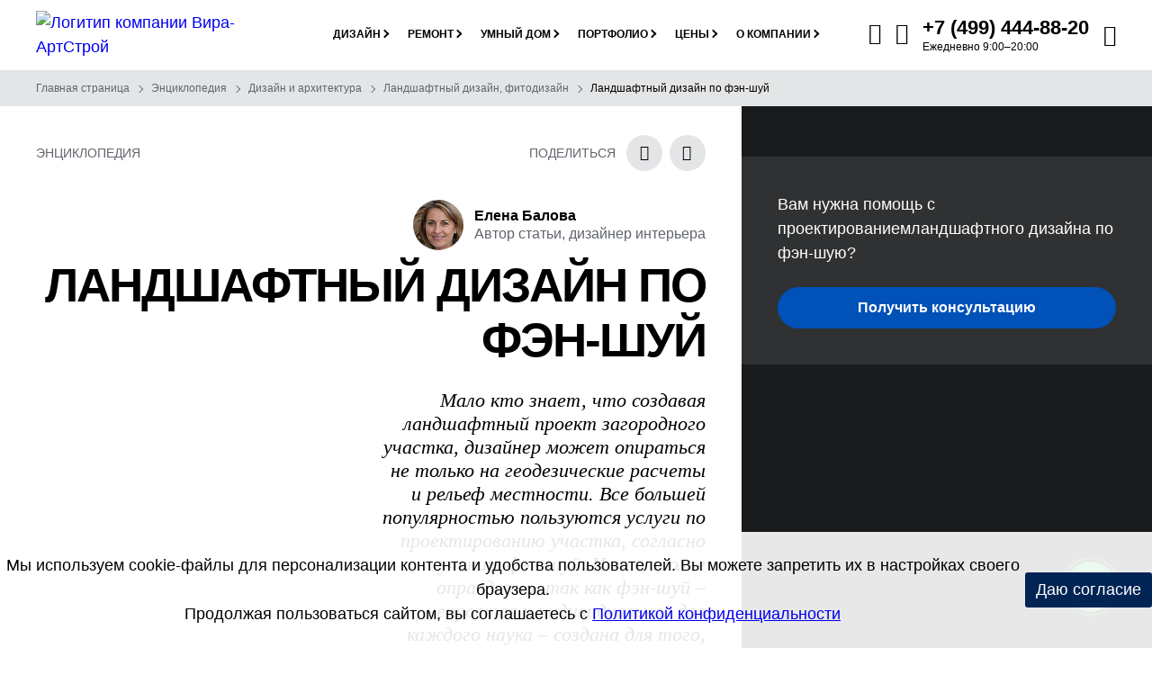

--- FILE ---
content_type: text/html; charset=utf-8
request_url: https://www.eremont.ru/enc/design/landscape/feng-shui-land.html
body_size: 47836
content:
<!DOCTYPE html><html lang=ru-RU><head><style>@font-face {
			font-family: 'FontAwesome';
			src: url('/local/templates/eremont_main_2024/font/fontawesome/fontawesome.eot');
			src: url('/local/templates/eremont_main_2024/font/fontawesome/fontawesome.eot') format('embedded-opentype'), url('/local/templates/eremont_main_2024/font/fontawesome/fontawesome.ttf') format('truetype'), url('/local/templates/eremont_main_2024/font/fontawesome/fontawesome.woff') format('woff'),
				url('/local/templates/eremont_main_2024/font/fontawesome/fontawesome.svg') format('svg');
			font-weight: 400;
			font-style: normal;
			font-display: fallback;
		}
	
	
		@font-face {
			font-family: 'Inter';
			src: url('/local/templates/eremont_main_2024/font/inter/inter-thin.eot');
			src: local('Inter Thin'), local('InterThin'),
				url('/local/templates/eremont_main_2024/font/inter/inter-thin.eot?#iefix') format('embedded-opentype'),
				url('/local/templates/eremont_main_2024/font/inter/inter-thin.woff2') format('woff2'),
				url('/local/templates/eremont_main_2024/font/inter/inter-thin.woff') format('woff'),
				url('/local/templates/eremont_main_2024/font/inter/inter-thin.ttf') format('truetype');
			font-weight: 100;
			font-style: normal;
		}
		@font-face {
			font-family: 'Inter';
			src: url('/local/templates/eremont_main_2024/font/inter/inter-extralight.eot');
			src: local('Inter ExtraLight'), local('InterExtraLight'),
				url('/local/templates/eremont_main_2024/font/inter/inter-extralight.eot?#iefix') format('embedded-opentype'),
				url('/local/templates/eremont_main_2024/font/inter/inter-extralight.woff2') format('woff2'),
				url('/local/templates/eremont_main_2024/font/inter/inter-extralight.woff') format('woff'),
				url('/local/templates/eremont_main_2024/font/inter/inter-extralight.ttf') format('truetype');
			font-weight: 200;
			font-style: normal;
		}
		@font-face {
			font-family: 'Inter';
			src: url('/local/templates/eremont_main_2024/font/inter/inter-light.eot');
			src: local('Inter Light'), local('InterLight'),
				url('/local/templates/eremont_main_2024/font/inter/inter-light.eot?#iefix') format('embedded-opentype'),
				url('/local/templates/eremont_main_2024/font/inter/inter-light.woff2') format('woff2'),
				url('/local/templates/eremont_main_2024/font/inter/inter-light.woff') format('woff'),
				url('/local/templates/eremont_main_2024/font/inter/inter-light.ttf') format('truetype');
			font-weight: 300;
			font-style: normal;
		}
		@font-face {
			font-family: 'Inter';
			src: url('/local/templates/eremont_main_2024/font/inter/inter-regular.eot');
			src: local('Inter Regular'), local('InterRegular'),
				url('/local/templates/eremont_main_2024/font/inter/inter-regular.eot?#iefix') format('embedded-opentype'),
				url('/local/templates/eremont_main_2024/font/inter/inter-regular.woff2') format('woff2'),
				url('/local/templates/eremont_main_2024/font/inter/inter-regular.woff') format('woff'),
				url('/local/templates/eremont_main_2024/font/inter/inter-regular.ttf') format('truetype');
			font-weight: 400;
			font-style: normal;
		}
		@font-face {
			font-family: 'Inter';
			src: url('/local/templates/eremont_main_2024/font/inter/inter-medium.eot');
			src: local('Inter Medium'), local('InterMedium'),
				url('/local/templates/eremont_main_2024/font/inter/inter-medium.eot?#iefix') format('embedded-opentype'),
				url('/local/templates/eremont_main_2024/font/inter/inter-medium.woff2') format('woff2'),
				url('/local/templates/eremont_main_2024/font/inter/inter-medium.woff') format('woff'),
				url('/local/templates/eremont_main_2024/font/inter/inter-medium.ttf') format('truetype');
			font-weight: 500;
			font-style: normal;
		}
		@font-face {
			font-family: 'Inter';
			src: url('/local/templates/eremont_main_2024/font/inter/inter-semibold.eot');
			src: local('Inter SemiBold'), local('InterSemiBold'),
				url('/local/templates/eremont_main_2024/font/inter/inter-semibold.eot?#iefix') format('embedded-opentype'),
				url('/local/templates/eremont_main_2024/font/inter/inter-semibold.woff2') format('woff2'),
				url('/local/templates/eremont_main_2024/font/inter/inter-semibold.woff') format('woff'),
				url('/local/templates/eremont_main_2024/font/inter/inter-semibold.ttf') format('truetype');
			font-weight: 600;
			font-style: normal;
		}
		@font-face {
			font-family: 'Inter';
			src: url('/local/templates/eremont_main_2024/font/inter/inter-bold.eot');
			src: local('Inter Bold'), local('InterBold'),
				url('/local/templates/eremont_main_2024/font/inter/inter-bold.eot?#iefix') format('embedded-opentype'),
				url('/local/templates/eremont_main_2024/font/inter/inter-bold.woff2') format('woff2'),
				url('/local/templates/eremont_main_2024/font/inter/inter-bold.woff') format('woff'),
				url('/local/templates/eremont_main_2024/font/inter/inter-bold.ttf') format('truetype');
			font-weight: 700;
			font-style: normal;
		}
		@font-face {
			font-family: 'Inter';
			src: url('/local/templates/eremont_main_2024/font/inter/inter-extrabold.eot');
			src: local('Inter ExtraBold'), local('InterExtraBold'),
				url('/local/templates/eremont_main_2024/font/inter/inter-extrabold.eot?#iefix') format('embedded-opentype'),
				url('/local/templates/eremont_main_2024/font/inter/inter-extrabold.woff2') format('woff2'),
				url('/local/templates/eremont_main_2024/font/inter/inter-extrabold.woff') format('woff'),
				url('/local/templates/eremont_main_2024/font/inter/inter-extrabold.ttf') format('truetype');
			font-weight: 800;
			font-style: normal;
		}
		@font-face {
			font-family: 'Inter';
			src: url('/local/templates/eremont_main_2024/font/inter/inter-black.eot');
			src: local('Inter Black'), local('InterBlack'),
				url('/local/templates/eremont_main_2024/font/inter/inter-black.eot?#iefix') format('embedded-opentype'),
				url('/local/templates/eremont_main_2024/font/inter/inter-black.woff2') format('woff2'),
				url('/local/templates/eremont_main_2024/font/inter/inter-black.woff') format('woff'),
				url('/local/templates/eremont_main_2024/font/inter/inter-black.ttf') format('truetype');
			font-weight: 900;
			font-style: normal;
		}
	

		@font-face {
			font-family: 'Oswald';
			src: url('/local/templates/eremont_main_2024/font/oswald/oswald-extralight.eot');
			src: local('Oswald ExtraLight'), local('OswaldExtraLight'),
				url('/local/templates/eremont_main_2024/font/oswald/oswald-extralight.eot?#iefix') format('embedded-opentype'),
				url('/local/templates/eremont_main_2024/font/oswald/oswald-extralight.woff2') format('woff2'),
				url('/local/templates/eremont_main_2024/font/oswald/oswald-extralight.woff') format('woff'),
				url('/local/templates/eremont_main_2024/font/oswald/oswald-extralight.ttf') format('truetype');
			font-weight: 200;
			font-style: normal;
		}
		@font-face {
			font-family: 'Oswald';
			src: url('/local/templates/eremont_main_2024/font/oswald/oswald-light.eot');
			src: local('Oswald Light'), local('OswaldLight'),
				url('/local/templates/eremont_main_2024/font/oswald/oswald-light.eot?#iefix') format('embedded-opentype'),
				url('/local/templates/eremont_main_2024/font/oswald/oswald-light.woff2') format('woff2'),
				url('/local/templates/eremont_main_2024/font/oswald/oswald-light.woff') format('woff'),
				url('/local/templates/eremont_main_2024/font/oswald/oswald-light.ttf') format('truetype');
			font-weight: 300;
			font-style: normal;
		}
		@font-face {
			font-family: 'Oswald';
			src: url('/local/templates/eremont_main_2024/font/oswald/oswald-regular.eot');
			src: local('Oswald Regular'), local('OswaldRegular'),
				url('/local/templates/eremont_main_2024/font/oswald/oswald-regular.eot?#iefix') format('embedded-opentype'),
				url('/local/templates/eremont_main_2024/font/oswald/oswald-regular.woff2') format('woff2'),
				url('/local/templates/eremont_main_2024/font/oswald/oswald-regular.woff') format('woff'),
				url('/local/templates/eremont_main_2024/font/oswald/oswald-regular.ttf') format('truetype');
			font-weight: 400;
			font-style: normal;
		}
		@font-face {
			font-family: 'Oswald';
			src: url('/local/templates/eremont_main_2024/font/oswald/oswald-medium.eot');
			src: local('Oswald Medium'), local('OswaldMedium'),
				url('/local/templates/eremont_main_2024/font/oswald/oswald-medium.eot?#iefix') format('embedded-opentype'),
				url('/local/templates/eremont_main_2024/font/oswald/oswald-medium.woff2') format('woff2'),
				url('/local/templates/eremont_main_2024/font/oswald/oswald-medium.woff') format('woff'),
				url('/local/templates/eremont_main_2024/font/oswald/oswald-medium.ttf') format('truetype');
			font-weight: 500;
			font-style: normal;
		}
		@font-face {
			font-family: 'Oswald';
			src: url('/local/templates/eremont_main_2024/font/oswald/oswald-semibold.eot');
			src: local('Oswald SemiBold'), local('OswaldSemiBold'),
				url('/local/templates/eremont_main_2024/font/oswald/oswald-semibold.eot?#iefix') format('embedded-opentype'),
				url('/local/templates/eremont_main_2024/font/oswald/oswald-semibold.woff2') format('woff2'),
				url('/local/templates/eremont_main_2024/font/oswald/oswald-semibold.woff') format('woff'),
				url('/local/templates/eremont_main_2024/font/oswald/oswald-semibold.ttf') format('truetype');
			font-weight: 600;
			font-style: normal;
		}
		@font-face {
			font-family: 'Oswald';
			src: url('/local/templates/eremont_main_2024/font/oswald/oswald-bold.eot');
			src: local('Oswald Bold'), local('OswaldBold'),
				url('/local/templates/eremont_main_2024/font/oswald/oswald-bold.eot?#iefix') format('embedded-opentype'),
				url('/local/templates/eremont_main_2024/font/oswald/oswald-bold.woff2') format('woff2'),
				url('/local/templates/eremont_main_2024/font/oswald/oswald-bold.woff') format('woff'),
				url('/local/templates/eremont_main_2024/font/oswald/oswald-bold.ttf') format('truetype');
			font-weight: 700;
			font-style: normal;
		}

	
		@font-face {
			font-family: 'Champion';
			src: url('/local/templates/eremont_main_2024/font/champion/champion-regular.eot');
			src: local('Champion Regular'), local('ChampionRegular'),
				url('/local/templates/eremont_main_2024/font/champion/champion-regular.eot?#iefix') format('embedded-opentype'),
				url('/local/templates/eremont_main_2024/font/champion/champion-regular.woff2') format('woff2'),
				url('/local/templates/eremont_main_2024/font/champion/champion-regular.woff') format('woff'),
				url('/local/templates/eremont_main_2024/font/champion/champion-regular.ttf') format('truetype');
			font-weight: 400;
			font-style: normal;
		}
		
		
		:root {
			--gap-0:0px;
			--gap-1:4px;
			--gap-2:8px;
			--gap-3:12px;
			--gap-4:16px;
			--gap-5:20px;
			--gap-6:24px;
			--gap-7:28px;
			--gap-8:32px;
			--gap-9:36px;
			--gap-10:40px;
			--gap-11:44px;
			--gap-12:48px;
			--gap-13:52px;
			--gap-14:56px;
			--gap-15:60px;
			--gap-16:64px;
			--gap-17:68px;
			--gap-18:72px;
			--gap-19:76px;
			--gap-20:80px;
			--gap-21:84px;
			--gap-22:88px;
			--gap-23:92px;
			--gap-24:96px;
			--gap-25:100px;
			--gap-26:104px;
			--gap-27:108px;
			--gap-28:112px;
			--gap-29:116px;
			--gap-30:120px;
			--gap-31:124px;
			--gap-32:128px;
			--gap-33:132px;
			--gap-34:136px;
			--gap-35:140px;
			--gap-36:144px;

			--white:#FFFFFF;
			--black:#000000;
			
			--gray-04:#0A0A0B;
			--gray-10:#181A1B;
			--gray-15:#242629;
			--gray-20:#303336;
			--gray-30:#484C51;
			--gray-40:#60656C;
			--gray-50:#787F87;
			--gray-60:#93989F;
			--gray-70:#AEB2B7;
			--gray-80:#C9CCCF;
			--gray-90:#E4E5E7;
			--gray-95:#F1F2F3;
			
			--blue-16:#002554;
			--blue-26:#003A85;
			--blue-36:#0051B8;
			--blue-46:#0067EB;
			--blue-56:#1F81FF;
			--blue-66:#529EFF;
			--blue-76:#85BBFF;
			--blue-86:#B8D7FF;
			--blue-90:#C9DBF1;
			--blue-96:#EBF4FF;
			
			--pink-82:#D1495B;
			
			--red-82:#EC143B;
			
			--green-70:#30B250;
			
			--surface-darkest:var(--gray-04);
			--surface-darker:var(--gray-10);
			--surface-dark:var(--gray-15);
			--surface-medium-dark:var(--gray-20);
			--surface-gray:var(--gray-80);
			--surface-light-gray:var(--gray-90);
			--surface-lightest-gray:var(--gray-95);
			--surface-primary:var(--white);
			--surface-blue:var(--blue-16);


			--text-primary:var(--black);
			--text-primary-on-dark:var(--white);
			--text-secondary:var(--gray-40);
			--text-secondary-on-dark:var(--gray-60);
			--text-secondary-on-blue:rgb(255, 255, 255, 0.7);
			--text-tertiary:var(--gray-60);

        }</style><script data-skip-moving=true>var isAvifAllowed;

    async function supportAVIF() {
        if(document.cookie.indexOf("isAvifAllowed=Y") > -1) {
            //console.log("кука есть")
            isAvifAllowed = true;
            return true;
        } else if(document.cookie.indexOf("isAvifAllowed=N") > -1) {
            //console.log("кука есть")
            isAvifAllowed = false;
            return false;
        } else if(document.cookie.indexOf("isAvifAllowed") == -1) {
            //console.log("нет такой куки")
                var checkAvif = new Image();
                checkAvif.src = 'https://www.eremont.ru/local/templates/eremont_main_2017/img/blank_4_5.avif';

                var date = new Date;
                date.setDate(date.getDate() + 30);
                date = date.toUTCString();

                if (isAvifAllowed == true || isAvifAllowed == false) {
                    return;
                }
            
                checkAvif.onload = async function () {  
                    if(checkAvif.height > 0){
                        document.cookie = "isAvifAllowed=Y; path=/; expires=" + date;
                        //console.log("установили куку Y")
                        isAvifAllowed = true;
                        return true
                    }else{
                        document.cookie = "isAvifAllowed=N; path=/; expires=" + date;
                        //console.log("установили куку N")
                        isAvifAllowed =  false;
                        return false
                    }
                }
        }
          
    }

    supportAVIF()
    console.log(isAvifAllowed);</script><meta content="text/html; charset=UTF-8" http-equiv=Content-Type><meta content=all name=robots><meta content="Ландшафтный дизайн по фэн-шуй от А до Я → сохраните себе" name=description><link href=https://www.eremont.ru/enc/design/landscape/feng-shui-land.html rel=canonical><script data-skip-moving=true>(function(w, d) {var v = w.frameCacheVars = {"CACHE_MODE":"HTMLCACHE","storageBlocks":[],"dynamicBlocks":[],"AUTO_UPDATE":true,"AUTO_UPDATE_TTL":0,"version":2};var inv = false;if (v.AUTO_UPDATE === false){if (v.AUTO_UPDATE_TTL && v.AUTO_UPDATE_TTL > 0){var lm = Date.parse(d.lastModified);if (!isNaN(lm)){var td = new Date().getTime();if ((lm + v.AUTO_UPDATE_TTL * 1000) >= td){w.frameRequestStart = false;w.preventAutoUpdate = true;return;}inv = true;}}else{w.frameRequestStart = false;w.preventAutoUpdate = true;return;}}var r = w.XMLHttpRequest ? new XMLHttpRequest() : (w.ActiveXObject ? new w.ActiveXObject("Microsoft.XMLHTTP") : null);if (!r) { return; }w.frameRequestStart = true;var m = v.CACHE_MODE; var l = w.location; var x = new Date().getTime();var q = "?bxrand=" + x + (l.search.length > 0 ? "&" + l.search.substring(1) : "");var u = l.protocol + "//" + l.host + l.pathname + q;r.open("GET", u, true);r.setRequestHeader("BX-ACTION-TYPE", "get_dynamic");r.setRequestHeader("X-Bitrix-Composite", "get_dynamic");r.setRequestHeader("BX-CACHE-MODE", m);r.setRequestHeader("BX-CACHE-BLOCKS", v.dynamicBlocks ? JSON.stringify(v.dynamicBlocks) : "");if (inv){r.setRequestHeader("BX-INVALIDATE-CACHE", "Y");}try { r.setRequestHeader("BX-REF", d.referrer || "");} catch(e) {}if (m === "APPCACHE"){r.setRequestHeader("BX-APPCACHE-PARAMS", JSON.stringify(v.PARAMS));r.setRequestHeader("BX-APPCACHE-URL", v.PAGE_URL ? v.PAGE_URL : "");}r.onreadystatechange = function() {if (r.readyState != 4) { return; }var a = r.getResponseHeader("BX-RAND");var b = w.BX && w.BX.frameCache ? w.BX.frameCache : false;if (a != x || !((r.status >= 200 && r.status < 300) || r.status === 304 || r.status === 1223 || r.status === 0)){var f = {error:true, reason:a!=x?"bad_rand":"bad_status", url:u, xhr:r, status:r.status};if (w.BX && w.BX.ready && b){BX.ready(function() {setTimeout(function(){BX.onCustomEvent("onFrameDataRequestFail", [f]);}, 0);});}w.frameRequestFail = f;return;}if (b){b.onFrameDataReceived(r.responseText);if (!w.frameUpdateInvoked){b.update(false);}w.frameUpdateInvoked = true;}else{w.frameDataString = r.responseText;}};r.send();var p = w.performance;if (p && p.addEventListener && p.getEntries && p.setResourceTimingBufferSize){var e = 'resourcetimingbufferfull';var h = function() {if (w.BX && w.BX.frameCache && w.BX.frameCache.frameDataInserted){p.removeEventListener(e, h);}else {p.setResourceTimingBufferSize(p.getEntries().length + 50);}};p.addEventListener(e, h);}})(window, document);</script><script data-skip-moving=true>(function(w, d, n) {var cl = "bx-core";var ht = d.documentElement;var htc = ht ? ht.className : undefined;if (htc === undefined || htc.indexOf(cl) !== -1){return;}var ua = n.userAgent;if (/(iPad;)|(iPhone;)/i.test(ua)){cl += " bx-ios";}else if (/Windows/i.test(ua)){cl += ' bx-win';}else if (/Macintosh/i.test(ua)){cl += " bx-mac";}else if (/Linux/i.test(ua) && !/Android/i.test(ua)){cl += " bx-linux";}else if (/Android/i.test(ua)){cl += " bx-android";}cl += (/(ipad|iphone|android|mobile|touch)/i.test(ua) ? " bx-touch" : " bx-no-touch");cl += w.devicePixelRatio && w.devicePixelRatio >= 2? " bx-retina": " bx-no-retina";if (/AppleWebKit/.test(ua)){cl += " bx-chrome";}else if (/Opera/.test(ua)){cl += " bx-opera";}else if (/Firefox/.test(ua)){cl += " bx-firefox";}ht.className = htc ? htc + " " + cl : cl;})(window, document, navigator);</script><link as=font crossorigin="" href=/local/templates/eremont_main_2024/font/fontawesome/fontawesome.ttf rel=preload type=font/ttf><link as=font crossorigin="" href=/local/templates/eremont_main_2024/font/inter/inter-thin.woff2 rel=preload type=font/woff2><link as=font crossorigin="" href=/local/templates/eremont_main_2024/font/inter/inter-extralight.woff2 rel=preload type=font/woff2><link as=font crossorigin="" href=/local/templates/eremont_main_2024/font/inter/inter-light.woff2 rel=preload type=font/woff2><link as=font crossorigin="" href=/local/templates/eremont_main_2024/font/inter/inter-regular.woff2 rel=preload type=font/woff2><link as=font crossorigin="" href=/local/templates/eremont_main_2024/font/inter/inter-medium.woff2 rel=preload type=font/woff2><link as=font crossorigin="" href=/local/templates/eremont_main_2024/font/inter/inter-semibold.woff2 rel=preload type=font/woff2><link as=font crossorigin="" href=/local/templates/eremont_main_2024/font/inter/inter-bold.woff2 rel=preload type=font/woff2><link as=font crossorigin="" href=/local/templates/eremont_main_2024/font/inter/inter-extrabold.woff2 rel=preload type=font/woff2><link as=font crossorigin="" href=/local/templates/eremont_main_2024/font/inter/inter-black.woff2 rel=preload type=font/woff2><link as=font crossorigin="" href=/local/templates/eremont_main_2024/font/oswald/oswald-extralight.woff2 rel=preload type=font/woff2><link as=font crossorigin="" href=/local/templates/eremont_main_2024/font/oswald/oswald-light.woff2 rel=preload type=font/woff2><link as=font crossorigin="" href=/local/templates/eremont_main_2024/font/oswald/oswald-regular.woff2 rel=preload type=font/woff2><link as=font crossorigin="" href=/local/templates/eremont_main_2024/font/oswald/oswald-medium.woff2 rel=preload type=font/woff2><link as=font crossorigin="" href=/local/templates/eremont_main_2024/font/oswald/oswald-semibold.woff2 rel=preload type=font/woff2><link as=font crossorigin="" href=/local/templates/eremont_main_2024/font/oswald/oswald-bold.woff2 rel=preload type=font/woff2><link as=font crossorigin="" href=/local/templates/eremont_main_2024/font/champion/champion-regular.woff2 rel=preload type=font/woff2><meta content="telephone=no" name=format-detection><meta content="width=device-width,initial-scale=1.0,maximum-scale=2" name=viewport><meta content="улица Берзарина, 23, Москва, Россия, 123154" name=geo.placename><meta content=55.7880120;37.4728050 name=geo.position><meta content="RU-город Москва" name=geo.region><meta content="55.7880120, 37.4728050" name=ICBM><meta content="100000107517157" property="fb:admins"><meta content=aebd33bd6e4fcf29 name=yandex-verification><link href=/apple-touch-icon.png rel=apple-touch-icon sizes=180x180><link href=/favicon-120x120.svg rel=icon sizes=120x120 type=image/svg+xml><link href=/favicon-32x32.png rel=icon sizes=32x32 type=image/png><link href=/favicon-16x16.png rel=icon sizes=16x16 type=image/png><link href=/yandex-manifest.json rel=manifest><link color=#0051B8 href=/safari-pinned-tab.svg rel=mask-icon><meta content="ru_RU" property="og:locale"><meta content="https://www.eremont.ru/enc/design/landscape/feng-shui-land.html" property="og:url"><meta content="Вира-АртСтрой" property="og:site_name"><meta content="Ландшафтный дизайн по фэн-шуй" property="og:title"><meta content="Ландшафтный дизайн по фэн-шуй от А до Я → сохраните себе" property="og:description"><meta content="article" property="og:type"><meta content="Ландшафтный дизайн по фэн-шуй" property="twitter:title"><meta content="Ландшафтный дизайн по фэн-шуй от А до Я → сохраните себе" property="twitter:description"><meta content=summary_large_image name=twitter:card><meta content="2010-11-05, 16:59" property="og:article:published_time"><meta content="2025-04-11, 13:19" property="og:article:modified_time"><meta content="Вира-АртСтрой" property="og:article:author"><meta content="image/jpeg" property="og:image:type"><meta content="300" property="og:image:width"><meta content="200" property="og:image:height"><meta content="Ландшафтный дизайн по фэн-шуй" property="og:image:alt"><meta content="https://www.eremont.ru/upload/iblock/a44/fengshui_land1.jpg" property="og:image"><meta content="https://www.eremont.ru/upload/iblock/a44/fengshui_land1.jpg" property="twitter:image:src"><title>Ландшафтный дизайн по фэн-шуй — секреты профессионалов от Вира-АртСтрой</title><script data-skip-moving=true>(function(m,e,t,r,i,k,a){m[i]=m[i]||function(){(m[i].a=m[i].a||[]).push(arguments)};
   m[i].l=1*new Date();
   for (var j = 0; j < document.scripts.length; j++) {if (document.scripts[j].src === r) { return; }}
   k=e.createElement(t),a=e.getElementsByTagName(t)[0],k.async=1,k.src=r,a.parentNode.insertBefore(k,a)})
   (window, document, "script", "https://mc.yandex.ru/metrika/tag.js", "ym");

   ym(2481037, "init", {
        clickmap:true,
        trackLinks:true,
        accurateTrackBounce:true,
        trackHash:true
   });</script><script data-skip-moving=true>!function(){var t=document.createElement("script");t.type="text/javascript",t.async=!0,t.src='https://vk.com/js/api/openapi.js?169',t.onload=function(){VK.Retargeting.Init("VK-RTRG-1669113-3f5lS"),VK.Retargeting.Hit()},document.head.appendChild(t)}();</script><meta content=7CvTrh10XSDfAXiLA6phFac-S1Ta0z3nCrfEjD5hmck name=google-site-verification><style>div.title-search-result{border:1px solid var(--gray-80);display:none;overflow:hidden;z-index:205}table.title-search-result{border-collapse:collapse;border:none;width:10%}table.title-search-result td.title-search-item img{display:none}table.title-search-result th{background-color:#F7F7F7;border-right:1px solid var(--gray-80);color:var(--gray-60);font-weight:400;padding-top:2px;padding-bottom:2px;padding-left:14px;padding-right:12px;text-align:right;vertical-align:top;white-space:nowrap;width:1%;font-size:14px}table.title-search-result td{background-color:#fff;color:#000;font-weight:400;padding-top:2px;padding-bottom:2px;text-align:left;white-space:nowrap}table.title-search-result td.title-search-item{padding-left:8px;padding-right:15px}table.title-search-result td.title-search-item a{padding-left:20px;padding-right:15px;text-decoration:none;color:#000;vertical-align:top;display:block;font-size:14px;position:relative}table.title-search-result td.title-search-item a:before{content:'';position:absolute;top:8px;left:4px;display:inline-block;width:7px;height:7px;border-right:2px solid var(--gray-60);border-top:2px solid var(--gray-60);-webkit-transform:rotate(45deg);transform:rotate(45deg)}table.title-search-result td.title-search-item b{color:#cf0000;font-weight:400}table.title-search-result tr.title-search-selected td,table.title-search-result tr.title-search-selected a,table.title-search-result tr.title-search-selected td.title-search-more a{background-color:#fff2be}table.title-search-result td.title-search-more{font-size:11px;font-weight:400;padding-right:15px;padding-left:24px;padding-top:0}table.title-search-result td.title-search-more a{padding-left:12px;padding-right:15px;text-decoration:none;color:#999}table.title-search-result td.title-search-all{padding-left:24px;padding-right:15px}table.title-search-result td.title-search-all a{padding-left:4px;text-decoration:none;color:var(--gray-60);font-size:14px}table.title-search-result td.title-search-separator,table.title-search-result th.title-search-separator{padding-top:0;padding-bottom:0;font-size:4px}div.title-search-fader{display:none;background-position:right top;background-repeat:repeat-y;position:absolute;background:#fff;background:-webkit-linear-gradient(0deg,rgb(255 255 255 / .6) 0%,rgb(255 255 255) 50%);background:linear-gradient(90deg,rgb(255 255 255 / .6) 0%,rgb(255 255 255) 50%)}
.fa{display:inline-block;font:14px/1 FontAwesome;font-size:inherit;text-rendering:auto}.fa-calculator-design:before{content:"\e900"}.fa-calculator-renovation:before{content:"\e901"}.fa-form:before{content:"\e902"}.fa-email:before{content:"\e903"}.fa-email-o:before{content:"\e90f"}.fa-envelope:before{content:"\e912"}.fa-envelope-o:before{content:"\e913"}.fa-phone-back:before{content:"\e904"}.fa-phone-back-o:before{content:"\e910"}.fa-phone-call:before{content:"\e905"}.fa-phone-call-o:before{content:"\e906"}.fa-map-pin:before{content:"\e914"}.fa-search:before{content:"\e907"}.fa-zoom-in:before{content:"\e92b"}.fa-close:before{content:"\e908"}.fa-close-menu:before{content:"\e915"}.fa-menu:before{content:"\e911"}.fa-load:before{content:"\e919"}.fa-camera:before{content:"\e91c"}.fa-clock:before{content:"\e91d"}.fa-wallet:before{content:"\e91e"}.fa-place:before{content:"\e928"}.fa-square:before{content:"\e929"}.fa-style:before{content:"\e92a"}.fa-arrow-long-right:before{content:"\e91f"}.fa-dzen:before{content:"\e909"}.fa-telegram:before{content:"\e90a";margin-left:-2px}.fa-twitter:before{content:"\e90b"}.fa-vk:before{content:"\e90c"}.fa-whatsapp:before{content:"\e90d"}.fa-youtube:before{content:"\e90e"}.fa-rutube:before{content:"\e926"}.fa-rythm:before{content:"\e92f"}.fa-car:before{content:"\e916"}.fa-bus:before{content:"\e917"}.fa-taxi:before{content:"\e918"}.fa-star-o:before{content:"\e91a"}.fa-star:before{content:"\e91b"}.fa-link:before{content:"\e920"}.fa-question:before{content:"\e921"}.fa-quote:before{content:"\e922"}.fa-arrow-line-top:before{content:"\e923"}.fa-check:before{content:"\e924"}.fa-play:before{content:"\e927";margin-right:-4px}.fa-chevron-down:before{content:"\e92c"}.fa-info:before{content:"\e925"}.fa-list:before{content:"\e92d"}.fa-pano:before{content:"\e92e"}
.breadcrumbs{overflow:hidden}.breadcrumbs.bg-transparent{background:-webkit-linear-gradient(0deg,rgb(255 255 255 / .1) 0%,rgb(255 255 255 / .1) 50%,#fff0 100%);background:linear-gradient(90deg,rgb(255 255 255 / .1) 0%,rgb(255 255 255 / .1) 50%,#fff0 100%)}.breadcrumbs-container{mask-image:linear-gradient(90deg,var(--gray-10) 80%,transparent 100%);-webkit-mask-image:linear-gradient(90deg,var(--gray-10) 80%,transparent 100%)}.breadcrumbs.bg-transparent,ul.breadcrumbs-list li:after{position:absolute}.breadcrumbs.bg-transparent{left:0;width:100%;top:78px;z-index:2}.breadcrumbs,ul.breadcrumbs-list li{position:relative}ul.breadcrumbs-list,ul.breadcrumbs-list li:after{display:block}ul.breadcrumbs-list{list-style:none;overflow-x:auto;font-family:'Inter',sans-serif;font-size:12px;font-weight:400;line-height:16px;white-space:nowrap;padding:var(--gap-3) var(--gap-10)}ul.breadcrumbs-list li a{text-decoration:none}ul.breadcrumbs-list li a:hover{text-decoration:underline}ul.breadcrumbs-list li{display:inline;padding-right:var(--gap-6)}ul.breadcrumbs-list li,ul.breadcrumbs-list li a{color:var(--text-secondary)}.breadcrumbs.bg-darker ul.breadcrumbs-list li,.breadcrumbs.bg-darker ul.breadcrumbs-list li a{color:var(--text-secondary-on-dark)}.breadcrumbs.bg-transparent ul.breadcrumbs-list li,.breadcrumbs.bg-transparent ul.breadcrumbs-list li a{color:var(--text-primary-on-dark)}ul.breadcrumbs-list li:after{content:'';right:10px;top:5px;width:6px;height:6px;border-right:1px solid var(--text-secondary);border-top:1px solid var(--text-secondary);-webkit-transform:rotate(45deg);transform:rotate(45deg)}.breadcrumbs.bg-darker ul.breadcrumbs-list li:after{border-right:1px solid var(--text-secondary-on-dark);border-top:1px solid var(--text-secondary-on-dark)}.breadcrumbs.bg-transparent ul.breadcrumbs-list li:after{border-right:1px solid var(--text-primary-on-dark);border-top:1px solid var(--text-primary-on-dark)}ul.breadcrumbs-list li:last-child,ul.breadcrumbs-list li:last-child a,ul.breadcrumbs-list li a:hover{color:var(--text-primary)}.breadcrumbs.bg-darker ul.breadcrumbs-list li:last-child,.breadcrumbs.bg-darker ul.breadcrumbs-list li:last-child a,.breadcrumbs.bg-darker ul.breadcrumbs-list li a:hover,.breadcrumbs.bg-transparent ul.breadcrumbs-list li:last-child,.breadcrumbs.bg-transparent ul.breadcrumbs-list li:last-child a,.breadcrumbs.bg-transparent ul.breadcrumbs-list li a:hover{color:var(--text-primary-on-dark)}ul.breadcrumbs-list li:last-child:after{display:none}@media (max-width:1250px){.breadcrumbs.bg-transparent{top:65px}}@media (max-width:767px){ul.breadcrumbs-list{padding:var(--gap-3) var(--gap-4)}}
*,:after,:before{-webkit-box-sizing:border-box;-moz-box-sizing:border-box;box-sizing:border-box}a,abbr,acronym,address,applet,article,aside,audio,b,big,blockquote,body,canvas,caption,center,cite,code,dd,del,details,dfn,div,dl,dt,em,embed,fieldset,figcaption,figure,footer,form,h1,h2,h3,h4,h5,h6,header,hgroup,html,i,iframe,img,ins,kbd,label,legend,li,mark,menu,nav,object,ol,output,p,pre,q,ruby,s,samp,section,small,span,strike,strong,sub,summary,sup,table,tbody,td,tfoot,th,thead,time,tr,tt,u,ul,var,video{margin:0;padding:0;border:0;outline:0;font-weight:inherit;font-style:inherit;font-size:100%;font-family:inherit;vertical-align:baseline}article,aside,details,figcaption,figure,footer,header,hgroup,menu,nav,section{display:block}ol,ul{list-style:none}body{font-family:'Inter',sans-serif;line-height:1.5;font-size:18px;font-style:normal;font-weight:400;background-color:var(--surface-primary);color:var(--text-primary);-moz-osx-font-smoothing:grayscale;-webkit-font-smoothing:antialiased;text-rendering:auto;position:relative}.row{margin-right:-16px;margin-left:-16px}.nom-row{margin-right:0;margin-left:0}.container-row,.col-lg-1,.col-lg-10,.col-lg-11,.col-lg-12,.col-lg-2,.col-lg-3,.col-lg-4,.col-lg-5,.col-lg-6,.col-lg-7,.col-lg-8,.col-lg-9,.col-md-1,.col-md-10,.col-md-11,.col-md-12,.col-md-2,.col-md-3,.col-md-4,.col-md-5,.col-md-6,.col-md-7,.col-md-8,.col-md-9,.col-sm-1,.col-sm-10,.col-sm-11,.col-sm-12,.col-sm-2,.col-sm-3,.col-sm-4,.col-sm-5,.col-sm-6,.col-sm-7,.col-sm-8,.col-sm-9,.col-xs-1,.col-xs-10,.col-xs-11,.col-xs-12,.col-xs-2,.col-xs-3,.col-xs-4,.col-xs-5,.col-xs-6,.col-xs-7,.col-xs-8,.col-xs-9{position:relative;min-height:1px;padding-right:16px;padding-left:16px}.nom-row>div[class*="col-"],.nom-row>div[class^="col-"]{padding-left:0;padding-right:0}.col-xs-1,.col-xs-10,.col-xs-11,.col-xs-12,.col-xs-2,.col-xs-3,.col-xs-4,.col-xs-5,.col-xs-6,.col-xs-7,.col-xs-8,.col-xs-9{float:left}.clearfix:after,.clearfix:before,.container:after,.container:before,.row:after,.row:before,.nom-row:after,.nom-row:before{display:table;content:" "}.clearfix:after,.container:after,.row:after,.nom-row:after{clear:both}.col-xs-12{width:100%}.col-xs-11{width:91.66666667%}.col-xs-10{width:83.33333333%}.col-xs-9{width:75%}.col-xs-8{width:66.66666667%}.col-xs-7{width:58.33333333%}.col-xs-6{width:50%}.col-xs-5{width:41.66666667%}.col-xs-4{width:33.33333333%}.col-xs-3{width:25%}.col-xs-2{width:16.66666667%}.col-xs-1_5{width:12.5%}.col-xs-1{width:8.33333333%}@media (min-width:768px){.col-sm-1,.col-sm-10,.col-sm-11,.col-sm-12,.col-sm-2,.col-sm-3,.col-sm-4,.col-sm-5,.col-sm-6,.col-sm-7,.col-sm-8,.col-sm-9{float:left}.col-sm-12{width:100%}.col-sm-11{width:91.66666667%}.col-sm-10{width:83.33333333%}.col-sm-9{width:75%}.col-sm-8{width:66.66666667%}.col-sm-7{width:58.33333333%}.col-sm-6{width:50%}.col-sm-5{width:41.66666667%}.col-sm-4{width:33.33333333%}.col-sm-3{width:25%}.col-sm-2{width:16.66666667%}.col-sm-1_5{width:12.5%}.col-sm-1{width:8.33333333%}.flex-row-sm{display:flex;flex-wrap:wrap}}@media (min-width:992px){.col-md-1,.col-md-10,.col-md-11,.col-md-12,.col-md-2,.col-md-3,.col-md-4,.col-md-5,.col-md-6,.col-md-7,.col-md-8,.col-md-9{float:left}.col-md-12{width:100%}.col-md-11{width:91.66666667%}.col-md-10{width:83.33333333%}.col-md-9{width:75%}.col-md-8{width:66.66666667%}.col-md-7{width:58.33333333%}.col-md-6{width:50%}.col-md-5{width:41.66666667%}.col-md-4{width:33.33333333%}.col-md-3{width:25%}.col-md-2{width:16.66666667%}.col-md-1_5{width:12.5%}.col-md-1{width:8.33333333%}.flex-row-md{display:flex;flex-wrap:wrap}}@media (min-width:1200px){.col-lg-1,.col-lg-10,.col-lg-11,.col-lg-12,.col-lg-2,.col-lg-3,.col-lg-4,.col-lg-5,.col-lg-6,.col-lg-7,.col-lg-8,.col-lg-9{float:left}.col-lg-12{width:100%}.col-lg-11{width:91.66666667%}.col-lg-10{width:83.33333333%}.col-lg-9{width:75%}.col-lg-8{width:66.66666667%}.col-lg-7{width:58.33333333%}.col-lg-6{width:50%}.col-lg-5{width:41.66666667%}.col-lg-4{width:33.33333333%}.col-lg-3{width:25%}.col-lg-2{width:16.66666667%}.col-lg-1_5{width:12.5%}.col-lg-1{width:8.33333333%}.flex-row-lg{display:flex;flex-wrap:wrap}}@media (min-width:1200px){.hidden-lg{display:none!important}}@media (min-width:992px) and (max-width:1199px){.hidden-md{display:none!important}}@media (min-width:768px) and (max-width:991px){.hidden-sm{display:none!important}}@media (max-width:767px){.hidden-xs{display:none!important}}.container{width:100%;margin:0 auto}@media (min-width:768px){.container{width:736px;padding-right:0;padding-left:0}}@media (min-width:868px){.container{width:836px}}@media (min-width:992px){.container{width:960px}}@media (min-width:1050px){.container{width:1018px}}@media (min-width:1250px){.container{width:1197px}}@media (min-width:1350px){.container{width:1297px}}@media (min-width:1550px){.container{width:1497px}}@media (min-width:1750px){.container{width:1697px}}@media (min-width:1022px){.inner_page .sidebar-container .container:not(.heading-container){padding-left:var(--gap-10);padding-right:var(--gap-10)}}@media (min-width:1022px) and (max-width:1400px){.inner_page .sidebar-container .container{max-width:100%}}@media (min-width:1400px){.inner_page .sidebar-container .container:not(.heading-container){max-width:100%}}@media (min-width:1550px){.inner_page .sidebar-container .container:not(.heading-container){padding-left:var(--gap-20);padding-right:var(--gap-20)}}@media (min-width:2250px){.inner_page .sidebar-container .container:not(.heading-container){padding-left:0;padding-right:0}}.wrapper{position:relative}@media (min-width:1250px){.main{background-color:var(--surface-primary);position:relative;z-index:1}}.bg-darkest{background-color:var(--surface-darkest)}.bg-darker{background-color:var(--surface-darker)}.bg-dark{background-color:var(--surface-dark)}.bg-medium-dark{background-color:var(--surface-medium-dark)}.bg-primary{background-color:var(--surface-primary)}.bg-light-gray{background-color:var(--surface-light-gray)}.bg-lightest-gray{background-color:var(--surface-lightest-gray)}.bg-white{background-color:var(--white)}.bg-blue{background-color:var(--surface-blue)}.bg-black{background-color:var(--black)}.btn,body .b24-form .b24-form-btn{border:1px solid var(--blue-36);color:var(--white);background-color:var(--blue-36);padding:0 var(--gap-8);height:44px;line-height:42px;text-align:center;display:inline-block;text-decoration:none!important;font-family:'Inter',sans-serif;font-size:16px;font-weight:600;-webkit-transition:all 0.5s;transition:all 0.5s;border-radius:36px;-webkit-border-radius:36px}.btn-big{height:66px;line-height:64px}.btn-fa{position:relative;padding-left:var(--gap-13)}.btn-big.btn-fa{padding-left:var(--gap-21)}.btn-fa:before{display:inline-block;font-family:'FontAwesome';position:absolute;top:50%;left:var(--gap-8);line-height:1;font-size:10px;font-weight:400;margin-top:-4px}.btn-big.btn-fa:before{font-size:40px;margin-top:-20px}.btn-inverse{background-color:#fff0;color:var(--black)}.btn-dark-blue{border:1px solid var(--blue-16);color:var(--white);background-color:var(--blue-16)}.btn-inverse.btn-dark-blue{color:var(--blue-16);background-color:#fff0}.btn-dark-gray{border:1px solid var(--gray-15);color:var(--white);background-color:var(--gray-15)}.btn-inverse.btn-dark-gray{color:var(--gray-15);background-color:#fff0}.btn-ghost{border:1px solid #fff0;color:var(--white);background-color:rgb(255 255 255 / .1)}.btn-inverse.btn-ghost{background-color:#fff0;border:1px solid rgb(255 255 255 / .1)}.btn-white{border:1px solid var(--white);color:var(--blue-36);background-color:var(--white)}.btn-inverse.btn-white{color:var(--white);background-color:#fff0}.btn-white-black{border:1px solid var(--white);color:var(--black);background-color:var(--white)}.btn-inverse.btn-white-black{color:var(--white);background-color:#fff0}.btn-black{border:1px solid var(--black);color:var(--white);background-color:var(--black)}.btn-inverse.btn-black{color:var(--black);background-color:#fff0}.btn-inverse:hover,.btn-white:hover,.btn-inverse.btn-white:hover,.btn-white-black:hover,.btn-inverse.btn-white-black:hover,.btn-black:hover,.btn-inverse.btn-black:hover,.btn-dark-blue:hover,.btn-inverse.btn-dark-blue:hover,.btn-dark-gray:hover,.btn-inverse.btn-dark-gray:hover{border:1px solid var(--blue-36);color:var(--white);background-color:var(--blue-36)}.btn-ghost:hover,.btn-inverse.btn-ghost:hover{border:1px solid #fff0;color:var(--white);background-color:rgb(255 255 255 / .2)}.btn.disabled,.btn-loader.disabled{position:relative;overflow:hidden}.btn.disabled:after,.btn-loader.disabled:after{content:'';position:absolute;top:0;bottom:0;left:-46px;right:0;z-index:2;background-image:-webkit-repeating-linear-gradient(145deg,var(--gray-70) 1px,var(--gray-90) 2px,var(--gray-90) 11px,var(--gray-70) 12px,var(--gray-70) 20px);background-image:repeating-linear-gradient(-55deg,var(--gray-70) 1px,var(--gray-90) 2px,var(--gray-90) 11px,var(--gray-70) 12px,var(--gray-70) 20px);opacity:.6;-webkit-animation-name:btn-loader;-webkit-animation-duration:1s;-webkit-animation-timing-function:linear;-webkit-animation-iteration-count:infinite;animation-name:btn-loader;animation-duration:1s;animation-timing-function:linear;animation-iteration-count:infinite}@-webkit-keyframes btn-loader{from{-webkit-transform:translateX(0)}to{-webkit-transform:translateX(46px)}}@keyframes btn-loader{from{transform:translateX(0)}to{transform:translateX(46px)}}.btns{overflow:hidden}.btns a{float:left;margin-right:var(--gap-2);margin-bottom:var(--gap-2)}.btns-center{display:flex;display:-webkit-flex;flex-wrap:wrap;justify-content:center}h3{font-family:'Oswald',sans-serif;font-size:43px;font-style:normal;font-weight:500;line-height:48px;letter-spacing:-.86px}.text>*{margin-bottom:var(--gap-6)}.text>*:last-child{margin-bottom:0}.text ul{list-style:disc}.text ol{list-style:numeric}.text ul,.text ol{padding-left:var(--gap-16)}.text li+li{margin-top:var(--gap-6)}.text p,.text ul,.text ol{line-height:24px}.text h2,.text h3{font-family:'Oswald',sans-serif;font-size:43px;font-style:normal;font-weight:500;line-height:48px;letter-spacing:-.86px}@media (max-width:1550px){.text ul,.text ol{padding-left:var(--gap-10)}}.slick-container{overflow-x:scroll;white-space:nowrap}.slick-item:not(.slick-slide){display:inline-block}.bg-dark .slick-dots li button:before,.bg-darker .slick-dots li button:before,.bg-darkest .slick-dots li button:before,.bg-dark .slick-dots li.slick-active button:before,.bg-darker .slick-dots li.slick-active button:before,.bg-darkest .slick-dots li.slick-active button:before{background-color:var(--white)}.slick-prev.slick-disabled,.slick-next.slick-disabled{z-index:-1}@media (min-width:1250px){.top_header-logo,.top_header-info,.top_header-info-item,.top_header-menu,.top_header-menu ul.menu>li,.top_menu_inner-list{display:inline-block}.top_header-inner,.top_header-info{display:flex;display:-webkit-flex;align-items:center;justify-content:space-between}.top_header-info-item a,.top_header-info-item a:hover,.top_header-logo a,.top_header-logo a:hover,.top_header-menu a,.top_header-menu a:hover{text-decoration:none}.top_header,.top_header-logo a,.top_header-logo img,.top_header-info-phone a,.top_header-info-phone>span,.top_header-menu ul.menu .top_menu_inner,.top_menu_inner-list li,.top_menu_inner-contacts .btn,.top_menu_inner-contacts-map a,.top_menu_inner-contacts-map img,.top_header.hover:before,.top_header-menu ul.menu>li>a.active:after,.top_header-menu ul.menu>li:hover>a:after{width:100%}.top_header,.top_header-menu ul.menu>li{height:78px}.top_header,.top_header-info-feedback i,.top_header-menu ul.menu .top_menu_inner,.top_menu_inner-title,.top_menu_inner-logo,.top_header-menu ul.menu>li>a:before,.top_menu_inner-list li a:before,.top_header-menu ul.menu>li>a.active:after,.top_header-menu ul.menu>li:hover>a:after{position:absolute}.top_menu_inner-title,.top_header,.top_menu_inner-logo,.top_header.hover:before{left:0;top:0}.top_header{z-index:119;border-bottom:1px solid rgb(255 255 255 / .3)}.top_header-container{background-color:rgb(10 10 11 / .3)}.top_header.active .top_header-container,.top_header.scroll .top_header-container,.top_header-menu ul.menu .top_menu_inner{background-color:var(--white)}.top_header-container{z-index:2}.top_header.scroll,.top_header.hover:before{position:fixed}.top_header.scroll{transform:translateY(-100%);-webkit-transform:translateY(-100%);border-bottom:1px solid var(--gray-90)}.top_header.scroll.visible{transform:translateY(0);-webkit-transform:translateY(0);-webkit-transition:transform 0.3s ease-in-out;transition:transform 0.3s ease-in-out}.top_header.hover:before{content:'';height:100vh;background-color:rgb(10 10 11 / .5);z-index:1}.top_header-info-feedback a,.top_header-container,.top_header-inner,.top_header-menu ul.menu>li>a,.top_menu_inner-content,.top_menu_inner-list li a{position:relative}.top_header-container,.top_header-inner{height:100%}.top_header-inner,.top_menu_inner-container{padding:0 var(--gap-10)}.top_header-logo,.top_header-info-item,.top_header-menu,.top_header-menu ul.menu>li,.top_menu_inner-list{float:left}.top_header-info{float:right}.top_header-logo{width:266px}.top_header-logo a,.top_header-logo img{height:auto}.top_header-logo img.dark,.top_header.active .top_header-logo img.light,.top_header-menu-toggler-mobile,.top_header-menu ul.menu .top_menu_inner,.top_menu_inner-list li .top_menu_inner-contacts a:before,.top_header-info-phone i,.top_menu_item-logo,.top_header-menu-footer{display:none}.top_header-logo a,.top_header-logo img.light,.top_header-info-feedback a,.top_header-info-feedback span,.top_header-info-search a,.top_header-info-phone a,.top_header-info-phone>span,.top_header-info-search i,.top_header-menu ul.menu,.top_header-menu ul.menu>li>a,.top_menu_inner-list li,.top_header.active .top_header-logo img.dark,.top_header-menu ul.menu>li:hover .top_menu_inner,.top_menu_inner-title svg,.top_menu_inner-title-text span,.top_menu_inner-contacts-map a,.top_menu_inner-contacts-map img{display:block}.top_header-info-item+.top_header-info-item{margin-left:var(--gap-4)}.top_header-info-item,.top_header-info-item a,.top_header-menu ul.menu>li>a{color:var(--text-primary-on-dark)}.top_header-info-feedback a{padding-left:36px}.top_header-info-search i,.top_header-info-feedback i{font-size:24px}.top_header-info-feedback i{line-height:1;top:5px;left:0;z-index:1}.top_header-info-phone>span,.top_header-info-feedback span,.top_header-menu,.top_header-menu a{font-family:'Inter',sans-serif}.top_header-info-feedback span{font-size:13px;line-height:16px}.top_header-info-phone a{font-family:'Oswald',sans-serif;font-size:22px;font-weight:700;line-height:1}.top_header-info-phone>span{font-size:12px;line-height:1;margin-top:var(--gap-1)}.top_header-menu ul{list-style:none;padding:0;margin:0}.top_header-menu ul.menu>li{padding:32px 44px 32px 28px}.top_header-menu ul.menu>li>a{line-height:1;text-align:center;font-size:14px;font-weight:700;letter-spacing:.84px;text-transform:uppercase}.top_header-menu ul.menu>li>a:before{content:'';width:7px;height:7px;border-right:2px solid var(--text-primary-on-dark);border-top:2px solid var(--text-primary-on-dark);-webkit-transform:rotate(45deg);transform:rotate(45deg);right:-16px;top:2px}.top_header-menu ul.menu>li>a.active:after,.top_header-menu ul.menu>li:hover>a:after{content:'';left:0;bottom:-32px;z-index:101}.top_header-menu ul.menu>li>a.active:after{border-bottom:4px solid var(--text-primary-on-dark)}.top_header-menu ul.menu>li:hover>a:before{-webkit-transform:rotate(135deg);transform:rotate(135deg);top:1px}.top_menu_inner-submenu,.top_header-menu ul.menu .top_menu_inner{overflow:hidden}.top_header-menu ul.menu .top_menu_inner{padding:var(--gap-20) 0;top:100%;left:0;min-width:250px;z-index:100;border-top:1px solid var(--gray-90);border-bottom:1px solid var(--gray-90)}.top_menu_inner-content{padding-left:532px}.top_menu_inner-title{width:500px;padding-left:64px}.top_menu_inner-title svg{width:40px;height:auto}.top_menu_inner-title-text{font-size:27px;font-weight:400;line-height:32px;color:var(--text-secondary)}.top_menu_inner-name{font-size:34px;font-weight:700;line-height:40px}.top_header-menu ul.top_menu_inner-list{width:33.33333%;padding-right:var(--gap-8)}.top_menu_inner-list li{padding:var(--gap-2) 0}.top_menu_inner-list li a:not(.btn){padding-left:24px;font-size:16px;font-weight:500;line-height:24px}.top_menu_inner-list li a.b{font-weight:700}.top_menu_inner-list li a:before{content:'—';left:0;top:2px;line-height:1}.top_menu_inner-title-text .btn{width:290px;max-width:100%;margin-top:var(--gap-6)}.top_menu_inner-list li .top_menu_inner-contacts a:not(.btn){padding-left:0}.top_menu_inner-contacts-item i{color:var(--blue-26);margin-right:var(--gap-2);vertical-align:middle}.top_menu_inner-contacts-map img{height:auto}.top_menu_inner-contacts-map .btn{margin-top:var(--gap-4)}.top_header.active .top_header-info-item,.top_header.active .top_header-info-item a,.top_header.active .top_header-menu ul.menu>li>a,.top_menu_inner-name,.top_menu_inner-list li a{color:var(--text-primary)}.top_header.active .top_header-menu ul.menu>li>a:before{border-right:2px solid var(--text-primary);border-top:2px solid var(--text-primary)}.top_header-menu ul.menu>li:hover>a:after,.top_header.active .top_header-menu ul.menu>li>a.active:after{border-bottom:4px solid var(--text-primary)}}@media (min-width:1550px) and (max-width:1750px){.top_header-menu ul.menu>li>a{font-size:12px}.top_header-menu ul.menu>li{padding:32px 25px 32px 25px}.top_menu_inner-content{padding-left:412px}.top_menu_inner-title{width:380px}}@media (min-width:1250px) and (max-width:1550px){.top_header-menu ul.menu>li>a{font-size:12px}.top_header-menu ul.menu>li{padding:32px 15px 32px 15px}.top_header-menu ul.menu>li>a:before{right:-8px}.top_header-menu ul.menu>li:hover>a:before{right:-16px}.top_header-info-feedback a{padding-left:0}.top_header-info-feedback span{display:none}.top_header-info-feedback i{position:static}.top_header-menu ul.menu>li>a{letter-spacing:0}.top_menu_inner-content{padding-left:352px}.top_menu_inner-title{width:320px}.top_header-menu ul.top_menu_inner-list{padding-right:var(--gap-4)}.top_menu_inner-list li a:not(.btn){font-size:14px;line-height:20px}}@media (max-width:1250px){.top_header-inner{display:flex;display:-webkit-flex;align-items:center;justify-content:space-between;padding:var(--gap-3) var(--gap-4)}.top_header-menu-toggler-mobile a,.top_header-menu-toggler-mobile a:hover,.top_header-menu a,.top_header-menu a:hover,.top_header-info-item a,.top_header-info-item a:hover,.top_header-logo a,.top_header-logo a:hover,.top_header-menu-footer-phone a,.top_header-menu-footer-phone a:hover,.top_header-menu-footer-email a,.top_header-menu-footer-email a:hover{text-decoration:none}.top_header,.top_menu_item-logo,.top_header-menu ul.menu>li>a:before,.top_menu_inner-list li a:before{position:absolute}.top_header,.top_header-logo img,.top_header-menu,.top_menu_inner-title-text .btn,.top_menu_inner-list li,.top_menu_inner-contacts-map a,.top_menu_inner-contacts-map img,.top_header-menu-footer-search form input,.top_header-menu-footer-search form,.top_menu_inner-container.container{width:100%}.top_header,.top_header-menu{top:0;left:0}.top_header{z-index:101;box-shadow:0 4px 32px 0 rgb(0 0 0 / .1)}.top_header-container{background-color:rgb(255 255 255 / .85);backdrop-filter:blur(10px)}.top_header.hover .top_header-container{background-color:var(--surface-darkest)}.top_header.scroll,.top_header.hover:before,.top_header-menu{position:fixed}.top_header-menu ul.menu>li>a,.top_menu_inner-list li a,.top_header-menu-footer-search form{position:relative}.top_header.scroll{transform:translateY(-100%);-webkit-transform:translateY(-100%)}.top_header.scroll.visible{transform:translateY(0);-webkit-transform:translateY(0);-webkit-transition:transform 0.3s ease-in-out;transition:transform 0.3s ease-in-out}.top_header-logo a,.top_header-logo img,.top_menu_item-logo svg,.top_menu_inner-contacts-map a,.top_menu_inner-contacts-map img{height:auto}.top_header-logo a,.top_header.hover .top_header-logo img.light,.top_header-logo img.dark,.top_header-menu-toggler-mobile a,.top_header-info-phone a,.top_header.hover .top_header-menu,.top_header.hover .top_header-menu,.top_header-menu ul.menu>li>a,.top_menu_item-logo svg,.top_header-menu ul.menu>li.open .top_menu_inner,.top_menu_inner-title-text .btn,.top_menu_inner-list li,.top_menu_inner-contacts-map a,.top_menu_inner-contacts-map img,.top_header-menu-footer-phone .worktime,.top_header-menu-footer-search form input{display:block}.top_header-info,.top_header.hover .top_header-menu-toggler-mobile a:before,.top_header-socials-btns,.top_header-socials-btns a,.top_header-menu-footer-search form{display:inline-block}.top_header-logo{width:213px}.top_header-logo,.top_header-menu-toggler-mobile,.top_header-info{z-index:2}.top_header.hover .top_header-logo img.dark,.top_header-logo img.light,.top_header-info-phone>span,.top_header-info-phone b,.top_header-info-feedback,.top_header-info-search,.top_header.hover .top_header-menu-toggler-mobile i,.top_menu_inner,.top_header-menu,.top_menu_inner-logo,.top_menu_inner-name,.top_menu_inner-list:empty,.top_menu_inner-list li .top_menu_inner-contacts a:before{display:none}.top_header-menu-toggler-mobile a,.top_header-info-phone a,.top_header-menu ul.menu>li.open>a,.top_menu_inner-list li a{color:var(--text-primary)}.top_header-menu-toggler-mobile a:before{content:"\e911";font-family:FontAwesome}.top_header.hover .top_header-menu-toggler-mobile a:before{content:"\e915"}.top_header-menu-toggler-mobile a,.top_header-info-phone a{font-size:24px;line-height:1}.top_header.hover .top_header-menu-toggler-mobile a,.top_header.hover .top_header-info-phone a,.top_header-menu ul.menu>li>a,.top_header-menu-footer-phone a,.top_header-menu-footer-email a,.top_header-menu-footer-search form input,.top_header-socials-btns a,.top_header-menu-footer-search form button i{color:var(--text-primary-on-dark)}.top_header-menu{height:100vh;padding-top:64px;z-index:1}.top_header-menu-container{height:100%;overflow-y:scroll}.top_header-menu-container,.top_header-menu-footer-search form input{background-color:var(--surface-dark)}.top_header-menu ul{list-style:none;padding:0;margin:0}.top_header-menu ul.menu>li{border-bottom:1px solid rgb(255 255 255 / .15)}.top_header-menu,.top_header-menu a,.top_header-menu-footer-phone .worktime,.top_header-menu-footer-worktime{font-family:'Inter',sans-serif}.top_header-menu ul.menu>li>a{font-size:16px;font-weight:700;line-height:24px;padding:var(--gap-3) 52px var(--gap-3) 52px}.top_menu_item-logo{top:var(--gap-3);left:var(--gap-4)}.top_menu_item-logo svg{width:24px;fill:var(--text-primary-on-dark)}.top_header-menu ul.menu>li.open .top_menu_item-logo svg{fill:var(--text-primary)}.top_header-menu ul.menu>li>a:before{content:'';width:9px;height:9px;border-right:2px solid var(--text-primary-on-dark);border-top:2px solid var(--text-primary-on-dark);-webkit-transform:rotate(45deg);transform:rotate(45deg);top:var(--gap-5);right:var(--gap-4);margin-top:-1px}.top_header-menu ul.menu>li.open>a:before{border-right:2px solid var(--text-primary);border-top:2px solid var(--text-primary);-webkit-transform:rotate(135deg);transform:rotate(135deg)}.top_header-menu ul.menu>li.open>a,.top_menu_inner-title{background-color:var(--surface-light-gray)}.top_header-menu ul.menu>li.open>a{padding:var(--gap-3) 52px 0 52px}.top_menu_inner{background-color:var(--white)}.top_menu_inner-title{padding:0 52px var(--gap-4) 52px}.top_menu_inner-title-text .btn{margin-top:var(--gap-4)}.top_menu_inner-title-text span{font-size:20px;font-weight:400;line-height:24px;color:var(--text-secondary)}.top_header-menu ul.top_menu_inner-list{padding:var(--gap-1) 0 var(--gap-2) 0}.top_menu_inner-list li{padding:var(--gap-2) var(--gap-9)}.top_menu_inner-list li a:not(.btn){font-size:16px;font-weight:500;line-height:24px;padding-left:24px}.top_menu_inner-list li a.b{font-weight:700}.top_menu_inner-list li a:before{content:"—";left:0;top:2px;line-height:1}.top_menu_inner-list+.top_menu_inner-list{border-top:1px solid var(--gray-80)}.top_menu_inner-list li .top_menu_inner-contacts a:not(.btn){padding-left:0}.top_menu_inner-contacts-item i{color:var(--blue-26);margin-right:var(--gap-2);vertical-align:middle}.top_menu_inner-contacts-map .btn{margin-top:var(--gap-4)}.top_header-menu-footer{padding:var(--gap-6) var(--gap-4)}.top_header-menu-footer,.top_header-menu-footer-search form button,.top_header-socials-btns a{text-align:center}.top_header-menu-footer-item+.top_header-menu-footer-item{margin-top:var(--gap-4)}.top_header-menu-footer-phone a{font-family:'Oswald',sans-serif;font-size:24px;font-weight:700;line-height:1}.top_header-menu-footer-phone a i,.top_header-menu-footer-email a i{margin-right:var(--gap-2)}.top_header-menu-footer-phone a i{font-size:20px}.top_header-menu-footer-phone .worktime,.top_header-menu-footer-worktime{font-size:14px;font-weight:400;line-height:20px}.top_header-menu-footer-phone .worktime,.top_header-menu-footer-search form input::placeholder,.top_header-menu-footer-worktime{color:var(--text-secondary-on-dark)}.top_header-menu-footer-email a{font-size:16px;font-weight:500;line-height:24px}.top_header-menu-footer-email a i{font-size:16px}.top_header-menu-footer-search form input,.top_header-menu-footer-search form input:hover,.top_header-menu-footer-search form input:focus,.top_header-menu-footer-search form button,.top_header-menu-footer-search form button:hover,.top_header-menu-footer-search form button:focus{outline:none}.top_header-menu-footer-search form,.top_menu_inner-title-text .btn{max-width:325px}.top_header-menu-footer-search form input{border-radius:36px;-webkit-border-radius:36px;padding:var(--gap-4) 72px var(--gap-4) var(--gap-6);border:1px solid rgb(147 152 159 / .3);height:48px}.top_header-menu-footer-search form button i{font-size:16px;line-height:46px}.top_header-menu-footer-search form button,.top_header-socials-btns a{background-color:rgb(255 255 255 / .1)}.top_header-menu-footer-search form button:hover,.top_header-socials-btns a:hover{background-color:rgb(255 255 255 / .2)}.top_header-menu-footer-search form button{border-radius:0 36px 36px 0;-webkit-border-radius:0 36px 36px 0;position:absolute;top:1px;right:1px;z-index:1;width:64px;padding:0;border-left:1px solid rgb(147 152 159 / .3);border-top:none;border-bottom:none;border-right:none;cursor:pointer;height:46px}.top_header-socials-btns a,.top_header-menu-footer-search form button{-webkit-transition:all 0.5s;transition:all 0.5s}.top_header-socials-btns{overflow:hidden}.top_header-socials-btns a{float:left;width:40px;height:40px;border-radius:50%;-webkit-border-radius:50%}.top_header-socials-btns a i{font-size:20px;line-height:40px}.top_header-socials-btns a+a{margin-left:var(--gap-2)}}.footer,.footer-logo img,.footer-logo a,.footer-callback-btns a,.footer-feedback-btns a,.footer-feedback-btns span,.footer-search form input,.footer-ratings-label img,.footer-callback-phone a,.footer-callback-phone>span{width:100%}.footer-logo img,.footer-logo a,.footer-callback-btns a,.footer-feedback-btns a,.footer-feedback-btns span,.footer-search form input,.footer-ratings-label img,.footer-callback-phone a,.footer-callback-phone>span{display:block}.footer-container{padding:var(--gap-30) 0}.footer-top-item-inner{padding-right:var(--gap-20)}.footer-top-item:last-child .footer-top-item-inner{padding-right:0}.footer-widget+.footer-widget{margin-top:var(--gap-8)}.footer-widget-item+.footer-widget-item,.footer-widget-title+.footer-widget-content{margin-top:var(--gap-6)}.footer-bottom,.footer-callback-phone .worktime,.footer-widget-title,.footer-worktime-item-title,.footer-worktime-item-content{font-family:'Inter',sans-serif}.footer-logo img,.footer-ratings-label img{height:auto}.footer-callback-phone a,.footer-callback-phone .worktime,.footer-widget-title,.footer-search form input,.footer-search form button,.footer-worktime-item-content,.footer-socials-btns a{color:var(--text-primary-on-dark)}.footer-widget-title{font-size:18px;font-weight:700;line-height:24px;text-transform:uppercase}.footer-callback-phone a,.footer-callback-phone a:hover{text-decoration:none}.footer-callback-phone a{font-family:'Oswald',sans-serif;font-size:34px;font-weight:700;line-height:1}.footer-callback-phone a i{margin-right:var(--gap-2);font-size:28px}.footer-callback .worktime{font-size:16px;font-weight:400;line-height:24px}.footer-callback-btns a+a,.footer-feedback-btns span+span{margin-top:var(--gap-4)}.footer-search form{position:relative}.footer-search form input{border-radius:36px;-webkit-border-radius:36px;padding:var(--gap-4) 72px var(--gap-4) var(--gap-6);background-color:var(--surface-darkest);border:1px solid rgb(147 152 159 / .3);font-size:16px}.footer-search form input,.footer-socials-btns a{height:48px}.footer-search form button,.footer-socials-btns a{background-color:rgb(255 255 255 / .1)}.footer-search form button{border-radius:0 36px 36px 0;-webkit-border-radius:0 36px 36px 0;position:absolute;top:1px;right:1px;z-index:1;width:64px;padding:0;border-left:1px solid rgb(147 152 159 / .3);border-top:none;border-bottom:none;border-right:none;cursor:pointer;height:46px}.footer-socials-btns a,.footer-search form button{-webkit-transition:all 0.5s;transition:all 0.5s}.footer-search form button:hover,.footer-socials-btns a:hover{background-color:rgb(255 255 255 / .2)}.footer-search form input,.footer-search form input:hover,.footer-search form input:focus,.footer-search form button,.footer-search form button:hover,.footer-search form button:focus{outline:none}.footer-search form button i{font-size:16px;line-height:46px}.footer-socials-btns a i{font-size:24px;line-height:48px}.footer-search form button,.footer-bottom,.footer-socials-btns a{text-align:center}.footer-bottom{font-size:14px;font-weight:400;line-height:20px}.footer-bottom,.footer-bottom a,.footer-search form input::placeholder,.footer-worktime-item-title{color:var(--text-secondary-on-dark)}.footer-worktime-item-title{font-size:14px;font-weight:400;line-height:20px}.footer-worktime-item-content{font-size:16px;font-weight:400;line-height:24px}.footer-socials-btns,.footer-ratings-labels{overflow:hidden}.footer-socials-btns a,.footer-ratings-label{display:inline-block;float:left}.footer-ratings-label{width:64px}.footer-ratings-label+.footer-ratings-label{margin-left:var(--gap-4)}.footer-socials-btns a{width:48px;border-radius:50%;-webkit-border-radius:50%}.footer-socials-btns a+a{margin-left:var(--gap-2)}.footer-separator,.footer-top-item{margin-bottom:var(--gap-8)}.footer-bottom-container{padding:0 16px}.footer-separator{opacity:.3;border-bottom:1px solid var(--text-secondary-on-dark)}.footer-policy{margin-top:var(--gap-2)}.footer-policy a{text-decoration:underline}@media (min-width:1550px) and (max-width:1750px){.footer-top-item-inner{padding-right:var(--gap-10)}}@media (max-width:1480px){.footer-container{padding:var(--gap-24) 0}}@media (min-width:1250px) and (max-width:1350px){.footer-callback-phone a{font-size:33px}.footer-socials-btns a+a{margin-left:var(--gap-1)}}@media (min-width:1250px) and (max-width:1550px){.footer-top-item:nth-child(3){width:16.66666667%}.footer-top-item-inner{padding-right:var(--gap-5)}.footer-top-item:nth-child(1),.footer-top-item:nth-child(4){width:29.16666667%}}@media (min-width:992px) and (max-width:1250px){.footer-top-item{width:50%}.footer-top-item-inner{padding-right:var(--gap-36)}}@media (max-width:991px){.footer-top-item-inner{padding-right:var(--gap-10)}}@media (max-width:767px){.footer-container{padding:var(--gap-16) 0}.footer-top-item-inner{padding-right:0}.footer-callback{margin-left:-16px;margin-right:-16px}.footer-callback .footer-widget-content{padding:var(--gap-10) 16px;background-color:var(--blue-16)}.footer-callback-btns .btn-dark-blue{border:2px solid var(--white);color:var(--black);background-color:var(--white)}.footer-callback-phone{text-align:center}.footer-copyright p+p{margin-top:var(--gap-4)}}@media (max-width:375px){.footer-callback-phone a{font-size:30px}.footer-ratings-label+.footer-ratings-label{margin-left:var(--gap-2)}.footer-socials-btns a{width:41px;height:41px}.footer-socials-btns a i{font-size:17px;line-height:41px}}.scroll_back{position:fixed;right:var(--gap-13);bottom:var(--gap-13);z-index:-1;opacity:0;text-decoration:none;background-color:var(--gray-30);color:var(--white);width:32px;height:32px;border-radius:8px;-webkit-border-radius:8px;overflow:hidden;font-size:16px;line-height:32px;text-align:center;-webkit-transition:all 0.5s;transition:all 0.5s}.scroll_back:before{content:'\e923';font-family:'FontAwesome';display:inline}.scroll_back.active{z-index:50;opacity:1;bottom:120px}@media (max-width:479px){.scroll_back{bottom:28px;right:var(--gap-7)}.scroll_back.active{bottom:94px}}.search_widget-container,.search_widget-btn{position:fixed}.search_widget-content,.search_widget-backdrop,.search_widget-content-backdrop,.search_widget .close span{position:absolute}.search_widget-content-inner,.search_widget-toggler{position:relative}.search_widget-content-container-inner,.search_widget-toggler,.search_widget-toggler .close{overflow:hidden}.search_widget-container,.search_widget-btn{display:none}.search_widget.active .search_widget-container,.search_widget.active .search_widget-btn,.search_widget-toggler,.search_widget-toggler i,.search_widget form input,.search_widget .close{display:block}.search_widget-container{z-index:107}.search_widget-btn{z-index:110;right:var(--gap-10);top:110px}.search_widget-backdrop,.search_widget-container,.search_widget-content-backdrop,.search_widget-content-inner,.search_widget-content-container,.search_widget-content-container-inner,.search_widget-content,.search_widget form input{width:100%}.search_widget-content,.search_widget-backdrop,.search_widget-container,.search_widget-content-backdrop,.search_widget-content-inner,.search_widget-content-container{height:100%}.search_widget-backdrop,.search_widget-container,.search_widget-content-backdrop,.search_widget-content-inner{left:0}.search_widget-content,.search_widget-backdrop,.search_widget-container,.search_widget-content-backdrop,.search_widget-content-inner{top:0}.search_widget-content{z-index:111;max-width:440px;right:0}.search_widget-backdrop{z-index:108;background-color:var(--surface-darkest);opacity:.75}.search_widget-content-backdrop{z-index:109;background-color:rgb(255 255 255 / .25);backdrop-filter:blur(20px)}.search_widget-content-container{display:table}.search_widget-content-container-inner{display:table-cell;vertical-align:middle}.search_widget-btn,.search_widget-toggler,.search_widget .close{width:24px;height:24px}.search_widget a,.search_widget a:hover{text-decoration:none}.search_widget .close span{top:50%;left:50%;transform:translate(-50%,-50%);-webkit-transform:translate(-50%,-50%)}.search_widget i{color:var(--white);font-size:24px}.search_widget-content-inner{padding:160px var(--gap-10) 110px var(--gap-10);z-index:112}.search_widget form{position:relative;width:304px}.search_widget form input,.search_widget form input:hover,.search_widget form input:focus,.search_widget form button,.search_widget form button:hover,.search_widget form button:focus{outline:none}.search_widget form input::placeholder{color:var(--text-secondary-on-dark)}.search_widget form input{border-radius:36px;-webkit-border-radius:36px;padding:var(--gap-4) 72px var(--gap-4) var(--gap-6);background-color:#fff0;border:1px solid var(--white);font-size:16px;height:48px}.search_widget form input,.search_widget form button,.search_widget-content-title{color:var(--text-primary-on-dark)}.search_widget form button{text-align:center;-webkit-transition:all 0.5s;transition:all 0.5s;border-radius:0 36px 36px 0;-webkit-border-radius:0 36px 36px 0;position:absolute;top:1px;right:1px;z-index:1;width:64px;padding:0;border-left:1px solid var(--white);border-top:none;border-bottom:none;border-right:none;cursor:pointer;height:46px;background-color:rgb(255 255 255 / .1)}.search_widget form button i{font-size:16px;line-height:46px}.search_widget form button:hover{background-color:rgb(255 255 255 / .2)}.search_widget-content-title{font-family:'Inter',sans-serif;font-size:18px;font-weight:700;line-height:24px;text-transform:uppercase;margin-bottom:var(--gap-6)}.notification{padding:5px 15px;background-color:#FF0;text-align:center;font-size:16px;color:#0A0A0B;font-weight:500}.notification a{text-decoration:underline;font-weight:600}
.cookie-warning_container{display:flex;justify-content:center;align-items:center;gap:24px;width:100%;background-color:rgb(255 255 255 / .9);position:sticky;bottom:0;left:0;z-index:1000;padding:24px 0}.cookie-warning_text{text-align:center}.cookie-warning_btn{padding:6px 12px;background-color:#002454;color:white!important;border-radius:3px;cursor:pointer}@media (max-width:1200px){.cookie-warning_container{flex-direction:column}}
body .b24-form .b24-form-header-title,body .b24-form .b24-form-control-string .b24-form-control,body .b24-form .b24-form-control-list .b24-form-control,body .b24-form .b24-form-control-text .b24-form-control,body .b24-form .b24-form-control-select .field-item,body .b24-form .b24-form-control-string .b24-form-control-label,body .b24-form .b24-form-control-list .b24-form-control-label,body .b24-form .b24-form-control-text .b24-form-control-label,body .b24-form .b24-form-control-alert-message,body .b24-form .b24-form-field-agreement .b24-form-control-desc,body .b24-form .b24-form-sign-abuse-link{font-family:'Inter',sans-serif}body .b24-form .b24-form-header-title{font-size:27px;font-weight:700;line-height:32px;text-transform:uppercase}body .b24-form .b24-form-header-title,body .b24-form .b24-form-field,body .b24-form .b24-form-control-container,body .b24-form .b24-form-control-alert{margin-bottom:0!important}body .b24-form .b24-form-wrapper.b24-form-border-bottom,body .b24-form .b24-form-header{border-bottom:none;-webkit-box-shadow:none;box-shadow:none}body .b24-form .b24-form-wrapper,body .b24-form .b24-form-control-string .b24-form-control,body .b24-form .b24-form-control-list .b24-form-control,body .b24-form .b24-form-control-text .b24-form-control,body .b24-form .b24-form-control-select .field-item,body .b24-form .b24-form-control-string .b24-form-control:focus,body .b24-form .b24-form-control-list .b24-form-control:focus,body .b24-form .b24-form-control-text .b24-form-control:focus,body .b24-form .b24-form-control-select .field-item:focus,body .b24-form .b24-form-control-alert.b24-form-control-string .b24-form-control,body .b24-form .b24-form-control-alert.b24-form-control-list .b24-form-control,body .b24-form .b24-form-control-alert.b24-form-control-text .b24-form-control,body .b24-form .b24-form-control-alert.b24-form-control-select .field-item{background-color:#fff0}body .b24-form .b24-form-sign{text-align:left}body .b24-form .b24-form-field{margin-top:var(--gap-6)}body .b24-form .b24-form-control-string .b24-form-control-label,body .b24-form .b24-form-control-list .b24-form-control-label,body .b24-form .b24-form-control-text .b24-form-control-label,body .b24-form .b24-form-btn-block{padding:0}body .b24-form .b24-form-recaptcha,body .b24-form .b24-form-sign{margin:var(--gap-4) 0 0 0}body .b24-form .b24-form-control-string .b24-form-control,body .b24-form .b24-form-control-list .b24-form-control,body .b24-form .b24-form-control-text .b24-form-control,body .b24-form .b24-form-control-select .field-item{border-radius:0;background-image:none;outline:none;border:none;padding:var(--gap-3) 0;font-size:16px;font-weight:400;line-height:1;letter-spacing:initial;border-bottom:1px solid rgb(0 0 0 / .5);height:auto}body .b24-form .b24-form-control-string .b24-form-control-label,body .b24-form .b24-form-control-list .b24-form-control-label,body .b24-form .b24-form-control-text .b24-form-control-label{top:var(--gap-3);left:0;pointer-events:none;line-height:1;font-size:16px;font-weight:400;color:rgb(0 0 0 / .5);-webkit-transform:none;-ms-transform:none;transform:none;opacity:1}body .b24-form .b24-form-control-required,body .b24-form .b24-form-control-string .b24-form-control-label,body .b24-form .b24-form-control-list .b24-form-control-label,body .b24-form .b24-form-control-text .b24-form-control-label{color:rgb(0 0 0 / .5)}body .b24-form .b24-form-control-string .b24-form-control:focus+.b24-form-control-label,body .b24-form .b24-form-control-list .b24-form-control:focus+.b24-form-control-label,body .b24-form .b24-form-control-text .b24-form-control:focus+.b24-form-control-label,body .b24-form .b24-form-control-string .b24-form-control.b24-form-control-not-empty+.b24-form-control-label,body .b24-form .b24-form-control-list .b24-form-control.b24-form-control-not-empty+.b24-form-control-label,body .b24-form .b24-form-control-text .b24-form-control.b24-form-control-not-empty+.b24-form-control-label{top:-3px;font-size:13px}body .b24-form .b24-form-header-title,body .b24-form .b24-form-field-agreement .b24-form-control-desc a,body .b24-form .b24-form-control-string .b24-form-control,body .b24-form .b24-form-control-list .b24-form-control,body .b24-form .b24-form-control-text .b24-form-control,body .b24-form .b24-form-control-select .field-item,body .b24-form .b24-form-control-string .b24-form-control:focus+.b24-form-control-label,body .b24-form .b24-form-control-list .b24-form-control:focus+.b24-form-control-label,body .b24-form .b24-form-control-text .b24-form-control:focus+.b24-form-control-label,body .b24-form .b24-form-control:focus+.b24-form-control-label .b24-form-control-required,body .b24-form .b24-form-field-agreement .b24-form-control-desc,body .b24-form .b24-form-field-agreement .b24-form-control-required{color:var(--text-primary)}body .b24-form .b24-form-control-string .b24-form-control:focus,body .b24-form .b24-form-control-list .b24-form-control:focus,body .b24-form .b24-form-control-text .b24-form-control:focus,body .b24-form .b24-form-control-select .field-item:focus{border-bottom:1px solid var(--text-primary)}body .b24-form .b24-form-control-alert.b24-form-control-string .b24-form-control,body .b24-form .b24-form-control-alert.b24-form-control-list .b24-form-control,body .b24-form .b24-form-control-alert.b24-form-control-text .b24-form-control,body .b24-form .b24-form-control-alert.b24-form-control-select .field-item{border-bottom:1px solid var(--pink-82)!important}body .b24-form .b24-form-control-alert.b24-form-control-string .b24-form-control-label,body .b24-form .b24-form-control-alert.b24-form-control-list .b24-form-control-label,body .b24-form .b24-form-control-alert.b24-form-control-text .b24-form-control-label,body .b24-form .b24-form-control-alert.b24-form-control-string .b24-form-control,body .b24-form .b24-form-control-alert.b24-form-control-list .b24-form-control,body .b24-form .b24-form-control-alert.b24-form-control-text .b24-form-control,body .b24-form .b24-form-control-alert.b24-form-control-select .field-item,body .b24-form .b24-form-control-alert .b24-form-control-required{color:var(--pink-82)!important}body .b24-form .b24-form-control-alert-message{background:var(--pink-82)!important}body .b24-form .b24-form-control-alert-message:after{border-left-color:var(--pink-82)!important;border-bottom-color:var(--pink-82)!important}body .b24-form .b24-form-control-alert-message{left:0;padding:2px 4px 2px 4px}body .b24-form .b24-form-btn-container{margin:var(--gap-10) 0 0 0}body .b24-form .b24-form-field-agreement .b24-form-control-container{line-height:initial;position:relative;padding-left:28px}body .b24-form .b24-form-field-agreement input[type="checkbox"]{margin:-10px 0 0 0;padding:0;width:20px;height:20px;position:absolute;top:50%;left:0;z-index:1}body .b24-form .b24-form-field-agreement .b24-form-control-desc,body .b24-form .b24-form-field-agreement .b24-form-control-required{font-weight:400;line-height:16px;opacity:1}body .b24-form .b24-form-field-agreement .b24-form-control-desc,body .b24-form .b24-form-field-agreement .b24-form-control-required,body .b24-form .b24-form-field-agreement .b24-form-field-agreement-link{font-size:12px}body .b24-form .b24-form-sign-abuse-link{font-size:12px;font-weight:400;line-height:1;color:var(--text-secondary);border-bottom:1px solid var(--text-secondary);opacity:1}body .b24-form .b24-form-sign-abuse-help,body .b24-form .b24-form-sign-abuse-help:hover{opacity:1}body .b24-form .grecaptcha-badge{box-shadow:none!important;height:auto!important}body .b24-form .b24-form-btn{border:2px solid var(--black);color:var(--white);background-color:var(--black);min-height:initial;-webkit-box-shadow:none;box-shadow:none}body .b24-form .b24-form-btn:hover{border:2px solid var(--blue-36);color:var(--white);background-color:var(--blue-36)}
.b24-window .b24-form-content,.b24-window .b24-form-sign,.b24-window .b24-form-recaptcha,.b24-window .b24-form-header{padding:0 var(--gap-8)}.b24-window .b24-window-popup-body{padding:var(--gap-8) 0}.b24-window .b24-window-popup-wrapper{border-radius:24px;-webkit-border-radius:24px}.b24-window .b24-window-close{background-color:var(--black)}.b24-window .b24-window-close:after,.b24-window .b24-window-close:before{width:2px}.b24-window .b24-window-close{top:15px;right:15px}
.slick-slider{position:relative;display:block;box-sizing:border-box;-webkit-user-select:none;-moz-user-select:none;-ms-user-select:none;user-select:none;-webkit-touch-callout:none;-khtml-user-select:none;-ms-touch-action:pan-y;touch-action:pan-y;-webkit-tap-highlight-color:transparent}.slick-list{position:relative;display:block;overflow:hidden;margin:0;padding:0}.slick-list:focus{outline:0}.slick-list.dragging{cursor:pointer}.slick-slider .slick-track,.slick-slider .slick-list{-webkit-transform:translate3d(0,0,0);-moz-transform:translate3d(0,0,0);-ms-transform:translate3d(0,0,0);-o-transform:translate3d(0,0,0);transform:translate3d(0,0,0)}.slick-track{position:relative;top:0;left:0;display:block;margin-left:auto;margin-right:auto}.slick-track:before,.slick-track:after{display:table;content:""}.slick-track:after{clear:both}.slick-loading .slick-track{visibility:hidden}.slick-slide{display:none;float:left;height:100%;min-height:1px}.slick-slide img{display:block}.slick-slide.slick-loading img{display:none}.slick-slide.dragging img{pointer-events:none}.slick-initialized .slick-slide{display:block}.slick-loading .slick-slide{visibility:hidden}.slick-vertical .slick-slide{display:block;height:auto;border:1px solid transparent}.slick-arrow.slick-hidden{display:none}.slick-prev,.slick-next{font-size:0;line-height:0;position:absolute;top:50%;display:block;width:48px;height:48px;padding:0;-webkit-transform:translate(0,-50%);-ms-transform:translate(0,-50%);transform:translate(0,-50%);cursor:pointer;color:transparent;border:0;outline:0;z-index:1}.slick-prev.slick-disabled,.slick-next.slick-disabled{opacity:0}.slick-prev:before,.slick-next:before{content:"";width:11px;height:11px;border-right:2px solid #000;border-top:2px solid #000;display:block;position:absolute;top:19px}.slick-prev{left:0}.slick-prev:before{-webkit-transform:rotate(-135deg);transform:rotate(-135deg);left:21px}.slick-next{right:0}.slick-next:before{-webkit-transform:rotate(45deg);transform:rotate(45deg);left:16px}.slick-dotted.slick-slider{padding-bottom:32px}.slick-dots{position:absolute;bottom:0;display:block;width:100%;padding:0;margin:0;list-style:none;text-align:center;height:32px}.slick-dots li{position:relative;display:inline-block;width:12px;height:12px;margin:0 6px;padding:0;cursor:pointer;-webkit-border-radius:50%;border-radius:50%;overflow:hidden;vertical-align:middle}.slick-dots li button{font-size:0;line-height:0;display:block;width:12px;height:12px;padding:5px;cursor:pointer;color:transparent;border:0;outline:0;background:transparent}.slick-dots li button:hover,.slick-dots li button:focus{outline:0}.slick-dots li button:hover:before,.slick-dots li button:focus:before{opacity:1}.slick-dots li button:before{position:absolute;top:0;left:0;width:12px;height:12px;content:"";text-align:center;opacity:.25;background-color:#000;-webkit-font-smoothing:antialiased;-moz-osx-font-smoothing:grayscale}.slick-dots li.slick-active button:before{opacity:.75;background-color:#000}
.enc_loop-item a,.enc_loop-item a:hover{text-decoration:none}.enc_loop-item{margin-bottom:var(--gap-8)}.enc_loop-item.slick-item{width:400px;height:auto;margin-right:var(--gap-8)}.enc_loop-container{padding-bottom:var(--gap-22)}.enc_loop-row.row,.enc_loop-row.enc_loop-carousel .slick-track{display:flex;display:-webkit-flex}.enc_loop-row.row{flex-wrap:wrap}.enc_loop-row.enc_loop-carousel .slick-track{flex-wrap:nowrap}.enc_loop-item-excerpt,.enc_loop-item-img,.enc_loop-item-title h3{overflow:hidden}.enc_loop-item-img,.enc_loop-item-img picture img{position:absolute}.enc_loop-item-img{top:0;left:0;width:248px}.enc_loop-item-img,.enc_loop-item a,.enc_loop-item-img picture img{height:100%}.enc_loop-item.slick-item .enc_loop-item-img,.enc_loop-item a{position:relative}.enc_loop-item-img picture img{top:50%;left:50%;transform:translate(-50%,-50%);-webkit-transform:translate(-50%,-50%);object-fit:cover}.enc_loop-item a{min-height:216px;padding-left:248px}.enc_loop-item.slick-item a{min-height:initial;padding-left:0}.enc_loop-item a,.enc_loop-item-title h3,.enc_loop-item-img img{display:block}.enc_loop-item-title h3,.enc_loop-item-img img,.enc_loop-item a,.enc_loop-item.slick-item .enc_loop-item-img{width:100%}.enc_loop-item a,.enc_loop-item-info{background-color:var(--gray-95)}.enc_loop-item.slick-item a,.enc_loop-item.slick-item .enc_loop-item-info{background-color:var(--white)}.enc_loop-item-img>img,.enc_loop-item.slick-item .enc_loop-item-img{height:auto}.enc_loop-item-excerpt,.enc_loop-item.slick-item .enc_loop-item-excerpt,.enc_loop-item-title h3{text-overflow:ellipsis;display:-webkit-box;-webkit-box-orient:vertical;color:var(--text-primary)}.enc_loop-item-title h3{font-family:'Oswald',sans-serif;-webkit-line-clamp:2;font-size:27px;font-weight:500;line-height:32px}.enc_loop-item-excerpt{font-family:'Inter',sans-serif;-webkit-line-clamp:3;font-size:16px;font-weight:400;line-height:24px;margin-top:var(--gap-4)}.enc_loop-item.slick-item .enc_loop-item-excerpt{-webkit-line-clamp:4;color:var(--text-secondary);margin-top:var(--gap-6)}.enc_loop-item-info{padding:var(--gap-8)}.enc_loop-item-img.empty-img{background-image:-webkit-repeating-linear-gradient(145deg,var(--gray-70) 1px,var(--gray-90) 2px,var(--gray-90) 11px,var(--gray-70) 12px,var(--gray-70) 20px);background-image:repeating-linear-gradient(-55deg,var(--gray-70) 1px,var(--gray-90) 2px,var(--gray-90) 11px,var(--gray-70) 12px,var(--gray-70) 20px)}@media (max-width:1550px){.enc_loop-item-img{width:216px}.enc_loop-item a{padding-left:216px}}@media (max-width:1480px){.enc_loop-container{padding-bottom:var(--gap-16)}}@media (max-width:767px){.enc_loop-row.row{margin-right:0;margin-left:0}.enc_loop-item{margin-bottom:var(--gap-6)}.enc_loop-item.slick-item{width:248px;margin-right:var(--gap-4)}.enc_loop-item-info{padding:var(--gap-4)}.enc_loop-item.slick-item .enc_loop-item-info{padding:var(--gap-6)}.enc_loop-item-title h3{font-size:22px;line-height:28px}.enc_loop-container{padding-bottom:var(--gap-12)}.enc_loop-item-excerpt{display:none}.enc_loop-item-img{width:128px}.enc_loop-item a{padding-left:128px;min-height:128px;display:flex;display:-webkit-flex;align-items:center}.enc_loop-item.slick-item a{display:block}}
.heading,.heading-separator{position:relative}.heading{text-align:left}.heading-container{padding:var(--gap-30) var(--gap-10)}.heading-container.container{max-width:1040px}.heading.heading-center{text-align:center}.heading.heading-right{text-align:right}.heading h3,.heading .h3,.tripl-block_heading_3,.heading-container_container_h3,.block_heading_3-light{color:var(--text-secondary);font-family:'Champion',sans-serif;font-weight:400;font-size:43px;line-height:32px;margin-bottom:0}.heading-container_container_h3{color:#FFF}.block_heading_3-light{color:lightgray}.heading.heading-h1 h3,.heading.heading-h1 .h3,.heading-container_container_h3{font-size:53px;line-height:40px}.heading h1,.heading h2,.heading .h1,.heading .h2{color:var(--text-primary);font-family:'Oswald',sans-serif;text-transform:uppercase}.heading h1,.heading .h1{font-size:83px;line-height:88px;font-weight:600}.heading h2,.heading .h2{font-size:53px;font-weight:700;line-height:60px}.heading h1>span,.heading h2>span,.heading .h1>span,.heading .h2>span,.heading-separator:before{display:block}.heading h1>span.subtitle,.heading h2>span.subtitle,.heading .h1>span.subtitle,.heading .h2>span.subtitle,.heading-text{font-family:'Inter',sans-serif}.heading h1>span.subtitle,.heading h2>span.subtitle,.heading .h1>span.subtitle,.heading .h2>span.subtitle{color:var(--text-secondary);font-weight:300;margin-top:var(--gap-2)}.heading h1>span.subtitle,.heading .h1>span.subtitle{font-size:43px;line-height:48px}.heading h2>span.subtitle,.heading .h2>span.subtitle{font-size:34px;line-height:40px}.heading-btns a{margin-right:var(--gap-3)}.heading-btns a:last-child{margin-right:0}.heading-text p+p{margin-top:var(--gap-8)}.heading h1+.heading-btns,.heading h2+.heading-btns,.heading .h1+.heading-btns,.heading .h2+.heading-btns,.heading-btns a{margin-top:var(--gap-4)}.heading-text p.lead{font-weight:600}.heading-text,.heading-separator,.heading-text+.heading-btns{margin-top:var(--gap-7)}.heading-separator+.heading-btns{margin-top:var(--gap-3)}.heading-text{color:var(--text-primary);font-size:18px;font-weight:400;line-height:24px}.heading-separator{height:1px}.heading-separator:before{content:'';width:104px;position:absolute;top:0;left:0;border-bottom:1px solid var(--text-secondary)}.heading.heading-center .heading-separator:before{left:50%;transform:translateX(-50%);-webkit-transform:translateX(-50%)}.heading.heading-right .heading-separator:before{left:initial;right:0}.heading.bg-darkest h3,.heading.bg-darkest h1>span.subtitle,.heading.bg-darkest h2>span.subtitle,.heading.bg-darker h3,.heading.bg-darker h1>span.subtitle,.heading.bg-darker h2>span.subtitle,.heading.bg-dark h3,.heading.bg-dark h1>span.subtitle,.heading.bg-dark h2>span.subtitle,.heading.bg-medium-dark h3,.heading.bg-medium-dark h1>span.subtitle,.heading.bg-medium-dark h2>span.subtitle,.heading.bg-blue h3,.heading.bg-blue h1>span.subtitle,.heading.bg-blue h2>span.subtitle,.heading.bg-darkest .h3,.heading.bg-darkest .h1>span.subtitle,.heading.bg-darkest .h2>span.subtitle,.heading.bg-darker .h3,.heading.bg-darker .h1>span.subtitle,.heading.bg-darker .h2>span.subtitle,.heading.bg-dark .h3,.heading.bg-dark .h1>span.subtitle,.heading.bg-dark .h2>span.subtitle,.heading.bg-medium-dark .h3,.heading.bg-medium-dark .h1>span.subtitle,.heading.bg-medium-dark .h2>span.subtitle,.heading.bg-blue .h3,.heading.bg-blue .h1>span.subtitle,.heading.bg-blue .h2>span.subtitle{color:var(--text-secondary-on-dark)}.heading.bg-blue h3,.heading.bg-blue h1>span.subtitle,.heading.bg-blue h2>span.subtitle,.heading.bg-blue .h3,.heading.bg-blue .h1>span.subtitle,.heading.bg-blue .h2>span.subtitle{color:var(--text-secondary-on-blue)}.heading.bg-darkest .heading-separator:before,.heading.bg-darker .heading-separator:before,.heading.bg-dark .heading-separator:before,.heading.bg-medium-dark .heading-separator:before{border-bottom:1px solid var(--text-secondary-on-dark)}.heading.bg-blue .heading-separator:before{border-bottom:1px solid var(--text-secondary-on-blue)}.heading.bg-darkest h1,.heading.bg-darkest h2,.heading.bg-darkest .heading-text,.heading.bg-darker h1,.heading.bg-darker h2,.heading.bg-darker .heading-text,.heading.bg-dark h1,.heading.bg-dark h2,.heading.bg-dark .heading-text,.heading.bg-medium-dark h1,.heading.bg-medium-dark h2,.heading.bg-medium-dark .heading-text,.heading.bg-blue h1,.heading.bg-blue h2,.heading.bg-blue .heading-text,.heading.bg-darkest .h1,.heading.bg-darkest .h2,.heading.bg-darker .h1,.heading.bg-darker .h2,.heading.bg-dark .h1,.heading.bg-dark .h2,.heading.bg-medium-dark .h1,.heading.bg-medium-dark .h2,.heading.bg-blue .h1,.heading.bg-blue .h2{color:var(--text-primary-on-dark)}.heading.bg-transparent .heading-separator:before{border-bottom:1px solid var(--text-primary-on-dark)}.heading.bg-transparent h3,.heading.bg-transparent h1>span.subtitle,.heading.bg-transparent h2>span.subtitle,.heading.bg-transparent h1,.heading.bg-transparent h2,.heading.bg-transparent .heading-text,.heading.bg-transparent .h3,.heading.bg-transparent .h1>span.subtitle,.heading.bg-transparent .h2>span.subtitle,.heading.bg-transparent .h1,.heading.bg-transparent .h2{color:var(--text-primary-on-dark)}.heading.bg-transparent .heading-separator:before,.heading.bg-transparent h3,.heading.bg-transparent h1>span.subtitle,.heading.bg-transparent h2>span.subtitle,.heading.bg-transparent .h3,.heading.bg-transparent .h1>span.subtitle,.heading.bg-transparent .h2>span.subtitle{opacity:.7}@media (max-width:1480px){.heading-container{padding:var(--gap-24) var(--gap-10)}}@media (max-width:1400px){.heading h1,.heading .h1{font-size:53px;font-weight:600;line-height:61px}.heading.heading-h1 h3,.heading.heading-h1 .h3{font-size:43px;line-height:32px}.heading h1>span.subtitle,.heading .h1>span.subtitle{font-size:34px;line-height:42px}.heading h2,.heading .h2{font-size:43px;font-weight:600;line-height:51px}}@media (max-width:991px){.heading h1,.heading .h1{font-size:43px;line-height:52px}.heading-container.container{max-width:640px}}@media (max-width:767px){.heading-container{padding:var(--gap-16) var(--gap-10)}.heading h1>span.subtitle,.heading h2>span.subtitle,.heading .h1>span.subtitle,.heading .h2>span.subtitle{margin-top:var(--gap-1)}.heading h1,.heading h2,.heading .h1,.heading .h2{font-size:43px;line-height:52px}.heading h3,.heading .h3,.heading-container_container_h3,.heading.heading-h1 h3,.heading.heading-h1 .h3,.tripl-block_heading_3,.block_heading_3-light{font-size:34px;line-height:24px}.heading h1>span.subtitle,.heading .h1>span.subtitle,.heading h2>span.subtitle,.heading .h2>span.subtitle{font-size:34px;line-height:40px}.heading-text,.heading-separator{margin-top:var(--gap-8)}.heading-text+.heading-btns{margin-top:var(--gap-5)}.heading.bg-transparent h3,.heading.bg-transparent h1>span.subtitle,.heading.bg-transparent h2>span.subtitle,.heading.bg-transparent .h3,.heading.bg-transparent .h1>span.subtitle,.heading.bg-transparent .h2>span.subtitle{opacity:.75}}@media (max-width:479px){.heading h2>span.title span,.heading .h2>span.title span{word-wrap:break-word;hyphens:auto;display:inline-block}}@media (max-width:375px){.heading h1,.heading h2,.heading .h1,.heading .h2{font-size:41px;line-height:47px}}
@media (min-width:1921px){.head .slideshow-item.frtl,.head .slideshow-item.fltr{background-size:150%}}@media (min-width:1299px){.inner_page .head .slideshow-item.frtl,.inner_page .head .slideshow-item.fltr{background-size:150%}}@media (max-width:1699px){.head .slideshow-item.fttb,.head .slideshow-item.fbtt{background-size:150%}}@media (max-width:991px){.head .slideshow-item.fttb,.head .slideshow-item.fbtt{background-size:200%}}@media (max-width:767px){.head .slideshow-item.fttb,.head .slideshow-item.fbtt{background-size:100%}}.head_animated,.head_animated_scenario{height:715px}.inner_page .head_animated,.inner_page .head_animated_scenario{height:665px}.inner_page .head_animated .heading-container,.inner_page .head_animated_scenario .heading-container{padding:var(--gap-20) 0}.head_animated,.head_animated-inner,.head_animated_scenario,.head_animated_scenario-inner{position:relative}.head_animated-inner,.head_animated_scenario-inner,.head .background,.head .background img,.head .background:after,.head .videoground:after{height:100%}.head_animated .heading,.head_animated_scenario .scenario,.head .background,.head .background img,.head .background:after,.head .videoground:after{width:100%}.head_animated .heading,.head_animated_scenario .scenario,.head .background,.head .background:after,.head .videoground:after{bottom:0;position:absolute;left:0}.head_animated .heading,.head_animated_scenario .scenario{z-index:3}.head_animated .heading-container.container{max-width:initial}.head .background,.head .videoground{z-index:1}.head .background:after,.head .videoground:after{content:'';background:-webkit-linear-gradient(270deg,rgb(10 10 11 / .3) 0%,rgb(10 10 11 / .4) 40%,rgb(10 10 11 / .5) 100%);background:linear-gradient(180deg,rgb(10 10 11 / .3) 0%,rgb(10 10 11 / .4) 40%,rgb(10 10 11 / .5) 100%);z-index:2}.head_animated .slideshow:after,.head_animated_scenario .slideshow:after{background:-webkit-linear-gradient(180deg,#fff0 35%,rgb(10 10 11 / .25) 50%,rgb(10 10 11 / .6) 85%);background:linear-gradient(270deg,#fff0 35%,rgb(10 10 11 / .25) 50%,rgb(10 10 11 / .6) 85%)}.head .background img{object-fit:cover}.head .heading.bg-transparent .heading-separator:before,.head .heading.bg-transparent h3,.head .heading.bg-transparent h1>span.subtitle,.head .heading.bg-transparent h2>span.subtitle,.head .heading.bg-transparent .h3,.head .heading.bg-transparent .h1>span.subtitle,.head .heading.bg-transparent .h2>span.subtitle{opacity:1}@media (min-width:1921px){.head_animated .heading-container.container,.head_animated_scenario .heading-container.container{padding:var(--gap-30) 0}.inner_page .head_animated .heading-container.container,.inner_page .head_animated_scenario .heading-container.container{padding:var(--gap-20) 0}}@media (max-width:1480px){.head_animated,.head_animated_scenario{height:650px}.inner_page .head_animated,.inner_page .head_animated_scenario{height:650px}}@media (max-width:767px){.head_animated .heading-container.container,.head_animated_scenario .heading-container.container{padding:var(--gap-8) var(--gap-4)}.head_animated .slideshow:after,.head_animated_scenario .slideshow:after{background:-webkit-linear-gradient(270deg,#fff0 40%,rgb(10 10 11 / .65) 70%);background:linear-gradient(180deg,#fff0 40%,rgb(10 10 11 / .65) 70%)}}@media (max-width:479px){.head_animated_scenario{height:545px}.inner_page .head_animated_scenario{height:545px}.head_animated,.inner_page .head_animated{height:100vh}.bx-ios .head_animated,.bx-ios .inner_page .head_animated{height:100dvh}.head_animated{max-height:1400px}.inner_page .head_animated{max-height:1400px}.head_animated .heading{bottom:50%;transform:translateY(50%);-webkit-transform:translateY(50%)}.head_animated .heading-btns .btn,.head_animated_scenario .heading-btns .btn{padding:0 var(--gap-6)}.inner_page .head_animated .btn{width:100%;margin-right:0}}@media (max-width:375px){.head_animated_scenario .heading-btns .btn{display:none}.head_animated_scenario .heading-btns .btn:first-child{display:inline-block;margin-right:0}}
.maintenance h3,.maintenance-h2{font-family:'Oswald',sans-serif;font-size:43px;font-weight:500;line-height:48px;letter-spacing:-.86px;margin-bottom:var(--gap-1)}.maintenance-list .scroller{margin:0;max-height:412px;overflow-y:auto}.maintenance-list-scroller,.maintenance-list a{display:block}.maintenance-list a{color:var(--text-secondary-on-dark);font-size:16px;font-weight:300;line-height:20px;padding:var(--gap-2) var(--gap-5);border-left:2px solid rgb(255 255 255 / .3);font-family:'Inter',sans-serif;-webkit-transition:all 0.5s;transition:all 0.5s}.maintenance-list a,.maintenance-list a:hover{text-decoration:none}.maintenance-list a span{overflow:hidden}.maintenance-list a:hover,.maintenance-list a.active{background-color:rgb(255 255 255 / .1);border-left:2px solid var(--blue-66);text-shadow:0 0 .6px var(--text-primary-on-dark),0 0 .6px var(--text-primary-on-dark),0 0 .6px var(--text-primary-on-dark)}.maintenance-list a:hover,.maintenance-list a.active,.maintenance h3,.maintenance-h2{color:var(--text-primary-on-dark)}@media (min-width:1022px){.maintenance-list a span{-webkit-line-clamp:2;text-overflow:ellipsis;display:-webkit-box;-webkit-box-orient:vertical;max-height:40px}}@media (min-width:2350px){.maintenance-list a{font-size:20px;line-height:24px}.maintenance-list a span{max-height:48px}.maintenance-list .scroller{max-height:482px}}@media (max-width:1650px){.maintenance-list .scroller{max-height:256px}}@media (max-width:1022px){.maintenance-inner{position:relative;padding-top:52px}.maintenance h3,.maintenance-h2{position:absolute;top:0;left:0;margin:0;z-index:1}.maintenance h3 span,.maintenance-h2 span{display:none}.maintenance-list .scroller{min-height:180px;max-height:calc(100vh - 300px)}}
.sidebar-container{padding-right:324px;position:relative}.sidebar,.sidebar-content{top:0}.sidebar-widget-order-btns a,.sidebar-content{width:100%}.sidebar-content{left:0}.sidebar-content-inner{padding-top:var(--gap-20);padding-bottom:var(--gap-30)}.sidebar-widget{padding-top:var(--gap-10);padding-left:var(--gap-10);padding-right:var(--gap-10)}.sidebar-widget-order{padding-bottom:var(--gap-10)}.sidebar-widget-maintenance,.sidebar-widget-tagcloud{padding-bottom:var(--gap-5)}.sidebar-widget-order{background-color:rgb(255 255 255 / .1)}.sidebar-widget-order-text{color:var(--text-primary-on-dark);margin-bottom:var(--gap-6);font-family:'Inter',sans-serif}.sidebar-widget-order-btns a{display:block;height:auto;padding-top:var(--gap-3);padding-bottom:var(--gap-3);line-height:20px}@media (min-width:1022px){.sidebar{width:324px;position:absolute;height:100%;z-index:1;right:0;background-color:var(--surface-darker)}.sidebar-btn{display:none}.sidebar-content{top:0;position:sticky}.sidebar-static{max-height:100%;overflow-y:auto}.sidebar-static .sidebar-content{position:relative}}@media (min-width:2350px){.sidebar-container{padding-right:524px}.sidebar{width:524px}.sidebar-widget-order-text{font-size:20px;line-height:24px}}@media (max-width:1480px){.sidebar-content-inner{padding-top:var(--gap-14);padding-bottom:var(--gap-24)}}@media (max-width:1022px){.sidebar-content,.sidebar-btn{position:fixed}.sidebar-btn a,.sidebar-close{text-decoration:none}.sidebar-btn a,.sidebar-close{text-align:center}.sidebar-btn a{height:52px;padding:0 var(--gap-8);background-color:var(--blue-16);color:var(--text-primary-on-dark)}.sidebar-btn a span{font-family:'Oswald',sans-serif;font-size:22px;font-weight:500;line-height:52px}.sidebar-btn a i{font-size:22px;line-height:52px;margin-right:var(--gap-3)}.sidebar-btn{z-index:52;box-shadow:0 -8px 24px 0 rgb(0 0 0 / .3)}.sidebar-btn,.sidebar-widget-order{bottom:0;left:0}.sidebar-content,.sidebar-content-inner,.sidebar-widgets{height:100%}.sidebar-content,.sidebar-widget-order-text{display:none}.sidebar-content{z-index:53;background-color:var(--surface-darker)}.sidebar-widgets{display:table}.sidebar-widgets-inner{display:table-cell;vertical-align:middle}.sidebar-btn,.sidebar-btn a,.sidebar.active .sidebar-content,.sidebar-close,.sidebar-static .sidebar-content{display:block}.sidebar-container{padding-right:0}.sidebar,.sidebar-content,.sidebar-btn,.sidebar-btn a,.sidebar-widget-order,.sidebar-widgets,.sidebar-widgets-inner{width:100%}.sidebar,.sidebar-content-inner,.sidebar-widgets-content,.sidebar-static .sidebar-content{position:relative}.sidebar-content-inner{padding-top:64px;padding-bottom:0}.sidebar-widgets-content{padding-bottom:124px}.sidebar-widget-order,.sidebar-close{position:absolute}.sidebar-close{top:90px;right:16px;width:24px;height:24px;overflow:hidden;border-radius:50%;-webkit-border-radius:50%;background-color:var(--gray-40);color:var(--text-primary-on-dark);text-align:center;font-size:9px;line-height:25px;z-index:2}.sidebar-close:before{content:"\e908";font-family:'FontAwesome'}.sidebar-widget-order{z-index:1}}@media (max-width:375px){.sidebar-widget-order-btns a span{display:none}}
.beauty-scroller::-webkit-scrollbar-button{width:4px;height:0}.beauty-scroller::-webkit-scrollbar-track{background-color:rgb(255 255 255 / .3)}.beauty-scroller::-webkit-scrollbar-thumb{-webkit-border-radius:0;border-radius:0;background-color:var(--surface-gray)}.beauty-scroller::-webkit-scrollbar-thumb:hover{background-color:var(--surface-gray)}.beauty-scroller::-webkit-resizer{width:4px;height:0}.beauty-scroller::-webkit-scrollbar{width:4px}.shadow-scroller{position:relative}.shadow-scroller:before,.shadow-scroller:after{content:'';display:block;position:absolute;width:100%;height:22px;left:0}.shadow-scroller:before{top:-2px;background:linear-gradient(180deg,var(--gray-10) 0%,var(--gray-10) 30%,transparent 100%);background:-webkit-linear-gradient(270deg,var(--gray-10) 0%,var(--gray-10) 30%,transparent 100%)}.shadow-scroller:after{bottom:-2px;background:linear-gradient(180deg,transparent 0%,var(--gray-10) 70%,var(--gray-10) 100%);background:-webkit-linear-gradient(270deg,transparent 0%,var(--gray-10) 70%,var(--gray-10) 100%)}.shadow-scroller .scroller{scrollbar-color:#fff0 #fff0;scrollbar-width:thin;padding-top:20px;padding-bottom:20px}.shadow-scroller .scroller:hover{scrollbar-color:rgb(255 255 255 / .2) #fff0}.shadow-scroller .scroller::-webkit-scrollbar-track{background-color:#fff0}.shadow-scroller .scroller::-webkit-scrollbar{background-color:#fff0;width:6px;opacity:0}.shadow-scroller .scroller:hover::-webkit-scrollbar{background-color:#fff0;width:6px;opacity:1}.shadow-scroller .scroller::-webkit-scrollbar-thumb{background:rgb(255 255 255 / .2);-webkit-border-radius:16px;border-radius:16px;cursor:pointer;opacity:0}.shadow-scroller .scroller:hover::-webkit-scrollbar-thumb{opacity:1}
body.compensate-for-scrollbar{overflow:hidden}.fancybox-active{height:auto}.fancybox-is-hidden{left:-9999px;margin:0;position:absolute!important;top:-9999px;visibility:hidden}.fancybox-container{-webkit-backface-visibility:hidden;backface-visibility:hidden;font-family:-apple-system,BlinkMacSystemFont,Segoe UI,Roboto,Helvetica Neue,Arial,sans-serif;height:100%;left:0;position:fixed;-webkit-tap-highlight-color:transparent;top:0;-webkit-transform:translateZ(0);transform:translateZ(0);width:100%;z-index:99992}.fancybox-container *{box-sizing:border-box}.fancybox-bg,.fancybox-inner,.fancybox-outer,.fancybox-stage{bottom:0;left:0;position:absolute;right:0;top:0}.fancybox-outer{-webkit-overflow-scrolling:touch;overflow-y:auto}.fancybox-bg{background:#1e1e1e;opacity:0;transition-duration:inherit;transition-property:opacity;transition-timing-function:cubic-bezier(.47,0,.74,.71)}.fancybox-is-open .fancybox-bg{opacity:.87;transition-timing-function:cubic-bezier(.22,.61,.36,1)}.fancybox-caption,.fancybox-infobar,.fancybox-navigation .fancybox-button,.fancybox-toolbar{direction:ltr;opacity:0;position:absolute;transition:opacity .25s,visibility 0s linear .25s;visibility:hidden;z-index:99997}.fancybox-show-caption .fancybox-caption,.fancybox-show-infobar .fancybox-infobar,.fancybox-show-nav .fancybox-navigation .fancybox-button,.fancybox-show-toolbar .fancybox-toolbar{opacity:1;transition:opacity .25s,visibility 0s;visibility:visible}.fancybox-infobar{color:#ccc;font-size:13px;-webkit-font-smoothing:subpixel-antialiased;height:44px;left:0;line-height:44px;min-width:44px;mix-blend-mode:difference;padding:0 10px;pointer-events:none;text-align:center;top:0;-webkit-touch-callout:none;-webkit-user-select:none;-moz-user-select:none;-ms-user-select:none;user-select:none}.fancybox-toolbar{right:0;top:0}.fancybox-stage{direction:ltr;overflow:visible;-webkit-transform:translateZ(0);z-index:99994}.fancybox-is-open .fancybox-stage{overflow:hidden}.fancybox-slide{-webkit-backface-visibility:hidden;backface-visibility:hidden;display:none;height:100%;left:0;outline:none;overflow:auto;-webkit-overflow-scrolling:touch;padding:44px;position:absolute;text-align:center;top:0;transition-property:opacity,-webkit-transform;transition-property:transform,opacity;transition-property:transform,opacity,-webkit-transform;white-space:normal;width:100%;z-index:99994}.fancybox-slide:before{content:"";display:inline-block;height:100%;margin-right:-.25em;vertical-align:middle;width:0}.fancybox-is-sliding .fancybox-slide,.fancybox-slide--current,.fancybox-slide--next,.fancybox-slide--previous{display:block}.fancybox-slide--next{z-index:99995}.fancybox-slide--image{overflow:visible;padding:44px 0}.fancybox-slide--image:before{display:none}.fancybox-slide--html{padding:6px 6px 0}.fancybox-slide--iframe{padding:44px 44px 0}.fancybox-content{background:#fff;display:inline-block;margin:0 0 6px;max-width:100%;overflow:auto;padding:0;padding:24px;position:relative;text-align:left;vertical-align:middle}.fancybox-slide--image .fancybox-content{-webkit-animation-timing-function:cubic-bezier(.5,0,.14,1);animation-timing-function:cubic-bezier(.5,0,.14,1);-webkit-backface-visibility:hidden;backface-visibility:hidden;background:transparent;background-repeat:no-repeat;background-size:100% 100%;left:0;margin:0;max-width:none;overflow:visible;padding:0;position:absolute;top:0;-webkit-transform-origin:top left;transform-origin:top left;transition-property:opacity,-webkit-transform;transition-property:transform,opacity;transition-property:transform,opacity,-webkit-transform;-webkit-user-select:none;-moz-user-select:none;-ms-user-select:none;user-select:none;z-index:99995}.fancybox-can-zoomOut .fancybox-content{cursor:zoom-out}.fancybox-can-zoomIn .fancybox-content{cursor:zoom-in}.fancybox-can-drag .fancybox-content{cursor:-webkit-grab;cursor:grab}.fancybox-is-dragging .fancybox-content{cursor:-webkit-grabbing;cursor:grabbing}.fancybox-container [data-selectable=true]{cursor:text}.fancybox-image,.fancybox-spaceball{background:transparent;border:0;height:100%;left:0;margin:0;max-height:none;max-width:none;padding:0;position:absolute;top:0;-webkit-user-select:none;-moz-user-select:none;-ms-user-select:none;user-select:none;width:100%}.fancybox-spaceball{z-index:1}.fancybox-slide--html .fancybox-content{margin-bottom:6px}.fancybox-slide--iframe .fancybox-content,.fancybox-slide--map .fancybox-content,.fancybox-slide--video .fancybox-content{height:100%;margin:0;overflow:visible;padding:0;width:100%}.fancybox-slide--video .fancybox-content{background:#000}.fancybox-slide--map .fancybox-content{background:#e5e3df}.fancybox-slide--iframe .fancybox-content{background:#fff;height:calc(100% - 44px);margin-bottom:44px}.fancybox-iframe,.fancybox-video{background:transparent;border:0;height:100%;margin:0;overflow:hidden;padding:0;width:100%}.fancybox-iframe{vertical-align:top}.fancybox-error{background:#fff;cursor:default;max-width:400px;padding:40px;width:100%}.fancybox-error p{color:#444;font-size:16px;line-height:20px;margin:0;padding:0}.fancybox-button{background:rgba(30,30,30,.6);border:0;border-radius:0;cursor:pointer;display:inline-block;height:44px;margin:0;outline:none;padding:10px;transition:color .2s;vertical-align:top;width:44px}.fancybox-button,.fancybox-button:link,.fancybox-button:visited{color:#ccc}.fancybox-button:focus,.fancybox-button:hover{color:#fff}.fancybox-button.disabled,.fancybox-button.disabled:hover,.fancybox-button[disabled],.fancybox-button[disabled]:hover{color:#888;cursor:default}.fancybox-button svg{display:block;overflow:visible;position:relative;shape-rendering:geometricPrecision}.fancybox-button svg path{fill:transparent;stroke:currentColor;stroke-linejoin:round;stroke-width:3}.fancybox-button--pause svg path:nth-child(1),.fancybox-button--play svg path:nth-child(2){display:none}.fancybox-button--play svg path,.fancybox-button--share svg path,.fancybox-button--thumbs svg path{fill:currentColor}.fancybox-button--share svg path{stroke-width:1}.fancybox-navigation .fancybox-button{height:38px;opacity:0;padding:6px;position:absolute;top:50%;width:38px}.fancybox-show-nav .fancybox-navigation .fancybox-button{transition:opacity .25s,visibility 0s,color .25s}.fancybox-navigation .fancybox-button:after{content:"";left:-25px;padding:50px;position:absolute;top:-25px;display:none}.fancybox-navigation .fancybox-button--arrow_left{left:6px}.fancybox-navigation .fancybox-button--arrow_right{right:6px}.fancybox-close-small{background:transparent;border:0;border-radius:0;color:#555;cursor:pointer;height:44px;margin:0;padding:6px;position:absolute;right:0;top:0;width:44px;z-index:10}.fancybox-close-small svg{fill:transparent;opacity:.8;stroke:currentColor;stroke-width:1.5;transition:stroke .1s}.fancybox-close-small:focus{outline:none}.fancybox-close-small:hover svg{opacity:1}.fancybox-slide--iframe .fancybox-close-small,.fancybox-slide--image .fancybox-close-small,.fancybox-slide--video .fancybox-close-small{color:#ccc;padding:5px;right:-12px;top:-44px}.fancybox-slide--iframe .fancybox-close-small:hover svg,.fancybox-slide--image .fancybox-close-small:hover svg,.fancybox-slide--video .fancybox-close-small:hover svg{background:transparent;color:#fff}.fancybox-is-scaling .fancybox-close-small,.fancybox-is-zoomable.fancybox-can-drag .fancybox-close-small{display:none}.fancybox-caption{bottom:0;color:#fff;font-size:14px;font-weight:400;left:0;line-height:1.5;padding:25px 44px;right:0}.fancybox-caption:before{background-image:url([data-uri]);background-repeat:repeat-x;background-size:contain;bottom:0;content:"";display:block;left:0;pointer-events:none;position:absolute;right:0;top:-25px;z-index:-1}.fancybox-caption:after{border-bottom:1px solid hsla(0,0%,100%,.3);content:"";display:block;left:44px;position:absolute;right:44px;top:0}.fancybox-caption a,.fancybox-caption a:link,.fancybox-caption a:visited{color:#ccc;text-decoration:none}.fancybox-caption a:hover{color:#fff;text-decoration:underline}.fancybox-loading{-webkit-animation:a .8s infinite linear;animation:a .8s infinite linear;background:transparent;border:6px solid hsla(0,0%,39%,.5);border-radius:100%;border-top-color:#fff;height:60px;left:50%;margin:-30px 0 0 -30px;opacity:.6;padding:0;position:absolute;top:50%;width:60px;z-index:99999}@-webkit-keyframes a{0%{-webkit-transform:rotate(0deg);transform:rotate(0deg)}to{-webkit-transform:rotate(359deg);transform:rotate(359deg)}}@keyframes a{0%{-webkit-transform:rotate(0deg);transform:rotate(0deg)}to{-webkit-transform:rotate(359deg);transform:rotate(359deg)}}.fancybox-animated{transition-timing-function:cubic-bezier(0,0,.25,1)}.fancybox-fx-slide.fancybox-slide--previous{opacity:0;-webkit-transform:translate3d(-100%,0,0);transform:translate3d(-100%,0,0)}.fancybox-fx-slide.fancybox-slide--next{opacity:0;-webkit-transform:translate3d(100%,0,0);transform:translate3d(100%,0,0)}.fancybox-fx-slide.fancybox-slide--current{opacity:1;-webkit-transform:translateZ(0);transform:translateZ(0)}.fancybox-fx-fade.fancybox-slide--next,.fancybox-fx-fade.fancybox-slide--previous{opacity:0;transition-timing-function:cubic-bezier(.19,1,.22,1)}.fancybox-fx-fade.fancybox-slide--current{opacity:1}.fancybox-fx-zoom-in-out.fancybox-slide--previous{opacity:0;-webkit-transform:scale3d(1.5,1.5,1.5);transform:scale3d(1.5,1.5,1.5)}.fancybox-fx-zoom-in-out.fancybox-slide--next{opacity:0;-webkit-transform:scale3d(.5,.5,.5);transform:scale3d(.5,.5,.5)}.fancybox-fx-zoom-in-out.fancybox-slide--current{opacity:1;-webkit-transform:scaleX(1);transform:scaleX(1)}.fancybox-fx-rotate.fancybox-slide--previous{opacity:0;-webkit-transform:rotate(-1turn);transform:rotate(-1turn)}.fancybox-fx-rotate.fancybox-slide--next{opacity:0;-webkit-transform:rotate(1turn);transform:rotate(1turn)}.fancybox-fx-rotate.fancybox-slide--current{opacity:1;-webkit-transform:rotate(0deg);transform:rotate(0deg)}.fancybox-fx-circular.fancybox-slide--previous{opacity:0;-webkit-transform:scale3d(0,0,0) translate3d(-100%,0,0);transform:scale3d(0,0,0) translate3d(-100%,0,0)}.fancybox-fx-circular.fancybox-slide--next{opacity:0;-webkit-transform:scale3d(0,0,0) translate3d(100%,0,0);transform:scale3d(0,0,0) translate3d(100%,0,0)}.fancybox-fx-circular.fancybox-slide--current{opacity:1;-webkit-transform:scaleX(1) translateZ(0);transform:scaleX(1) translateZ(0)}.fancybox-fx-tube.fancybox-slide--previous{-webkit-transform:translate3d(-100%,0,0) scale(.1) skew(-10deg);transform:translate3d(-100%,0,0) scale(.1) skew(-10deg)}.fancybox-fx-tube.fancybox-slide--next{-webkit-transform:translate3d(100%,0,0) scale(.1) skew(10deg);transform:translate3d(100%,0,0) scale(.1) skew(10deg)}.fancybox-fx-tube.fancybox-slide--current{-webkit-transform:translateZ(0) scale(1);transform:translateZ(0) scale(1)}.fancybox-share{background:#f4f4f4;border-radius:3px;max-width:90%;padding:30px;text-align:center}.fancybox-share h1{color:#222;font-size:35px;font-weight:700;margin:0 0 20px}.fancybox-share p{margin:0;padding:0}.fancybox-share__button{border:0;border-radius:3px;display:inline-block;font-size:14px;font-weight:700;line-height:40px;margin:0 5px 10px;min-width:130px;padding:0 15px;text-decoration:none;transition:all .2s;-webkit-user-select:none;-moz-user-select:none;-ms-user-select:none;user-select:none;white-space:nowrap}.fancybox-share__button:link,.fancybox-share__button:visited{color:#fff}.fancybox-share__button:hover{text-decoration:none}.fancybox-share__button--fb{background:#3b5998}.fancybox-share__button--fb:hover{background:#344e86}.fancybox-share__button--pt{background:#bd081d}.fancybox-share__button--pt:hover{background:#aa0719}.fancybox-share__button--tw{background:#1da1f2}.fancybox-share__button--tw:hover{background:#0d95e8}.fancybox-share__button svg{height:25px;margin-right:7px;position:relative;top:-1px;vertical-align:middle;width:25px}.fancybox-share__button svg path{fill:#fff}.fancybox-share__input{background:transparent;border:0;border-bottom:1px solid #d7d7d7;border-radius:0;color:#5d5b5b;font-size:14px;margin:10px 0 0;outline:none;padding:10px 15px;width:100%}.fancybox-thumbs{background:#fff;bottom:0;display:none;margin:0;-webkit-overflow-scrolling:touch;-ms-overflow-style:-ms-autohiding-scrollbar;padding:2px 2px 4px;position:absolute;right:0;-webkit-tap-highlight-color:transparent;top:0;width:212px;z-index:99995}.fancybox-thumbs-x{overflow-x:auto;overflow-y:hidden}.fancybox-show-thumbs .fancybox-thumbs{display:block}.fancybox-show-thumbs .fancybox-inner{right:212px}.fancybox-thumbs>ul{font-size:0;height:100%;list-style:none;margin:0;overflow-x:hidden;overflow-y:auto;padding:0;position:absolute;position:relative;white-space:nowrap;width:100%}.fancybox-thumbs-x>ul{overflow:hidden}.fancybox-thumbs-y>ul::-webkit-scrollbar{width:7px}.fancybox-thumbs-y>ul::-webkit-scrollbar-track{background:#fff;border-radius:10px;box-shadow:inset 0 0 6px rgba(0,0,0,.3)}.fancybox-thumbs-y>ul::-webkit-scrollbar-thumb{background:#2a2a2a;border-radius:10px}.fancybox-thumbs>ul>li{-webkit-backface-visibility:hidden;backface-visibility:hidden;cursor:pointer;float:left;height:75px;margin:2px;max-height:calc(100% - 8px);max-width:calc(50% - 4px);outline:none;overflow:hidden;padding:0;position:relative;-webkit-tap-highlight-color:transparent;width:100px}.fancybox-thumbs-loading{background:rgba(0,0,0,.1)}.fancybox-thumbs>ul>li{background-position:50%;background-repeat:no-repeat;background-size:cover}.fancybox-thumbs>ul>li:before{border:4px solid #4ea7f9;bottom:0;content:"";left:0;opacity:0;position:absolute;right:0;top:0;transition:all .2s cubic-bezier(.25,.46,.45,.94);z-index:99991}.fancybox-thumbs .fancybox-thumbs-active:before{opacity:1}@media (max-width:800px){.fancybox-thumbs{width:110px}.fancybox-show-thumbs .fancybox-inner{right:110px}.fancybox-thumbs>ul>li{max-width:calc(100% - 10px)}}
.fancybox-button--fb{padding:14px}.fancybox-button--vk{padding:10px;padding-top:16px;padding-left:14px}.fancybox-button--tw{padding:13px}.fancybox-button--close{padding:9px}.fancybox-button--fb svg path,.fancybox-button--tw svg path,.fancybox-button--vk svg path{stroke-width:0}.fancybox-button svg path{fill:currentColor}.fancybox-caption{padding-top:15px;padding-bottom:15px}@media screen and (min-width :1304px){.fancybox-navigation .fancybox-button{height:calc(100% - 20px);position:absolute;top:44px;width:72px;display:flex;align-items:center;justify-content:center}.fancybox-button svg{width:38px}.fancybox-button--close{padding:3px}.fancybox-button--zoom{padding:3px}.fancybox__swipe::after{background-image:url(https://www.eremont.ru/local/templates/eremont_main_2017/js/fancyBox/swipe_right.svg);width:60px;height:60px;background-repeat:no-repeat;background-size:cover;top:40px;left:30px;position:absolute;content:"";z-index:99999}.fancybox__swipe::before{background-image:url(https://www.eremont.ru/local/templates/eremont_main_2017/js/fancyBox/swipe_left.svg);width:60px;height:60px;background-repeat:no-repeat;background-size:cover;top:40px;right:30px;position:absolute;content:"";z-index:99999}}@media screen and (max-width :480px){.fancybox-slide__swipe{background-image:url(https://www.eremont.ru/local/templates/eremont_main_2017/js/fancyBox/swipe-icon.svg);background-size:60px;background-repeat:no-repeat;background-position-y:98px;background-position-x:center}}
.cta .heading-container{padding:var(--gap-12)}.cta .heading h2,.cta .heading .h2{font-size:53px;line-height:64px}.cta .heading h3,.cta .heading .h3,.tripl-block_heading_3,.block_heading_3-light{font-size:34px;line-height:23px}.cta .heading h2>span.subtitle,.cta .heading .h2>span.subtitle{font-size:27px;line-height:32px}@media (max-width:767px){.cta .heading-btns a{display:block;width:100%}.cta .heading-btns a{margin-right:0}.cta .heading-container{padding:var(--gap-10) var(--gap-6)}.cta .heading h3,.cta .heading .h3,.tripl-block_heading_3,.block_heading_3-light{font-size:34px;line-height:23px}.cta .heading h2,.cta .heading .h2{font-size:43px;line-height:48px}.cta .heading h2>span.subtitle,.cta .heading .h2>span.subtitle{font-size:22px;line-height:28px}}
.conversion_inline,.conversion_inline-inner,.conversion_inline-btns a{overflow:hidden}.conversion_inline-inner,.conversion_inline-btns,.conversion_inline-phone,.conversion_inline-btns>span,.conversion_inline-btns a{display:inline-block;float:left}.conversion_inline-btns>span{margin-right:var(--gap-3)}.conversion_inline-btns>span:last-child{margin-right:0}.conversion_inline-inner{display:flex;display:-webkit-flex;flex-wrap:wrap;align-items:center}.conversion_inline a,.conversion_inline a:hover{text-decoration:none}.conversion_inline-phone{margin-left:var(--gap-3)}.conversion_inline-btns a{width:56px;height:56px;text-align:center;-webkit-transition:all 0.3s;transition:all 0.3s;border-radius:50%;-webkit-border-radius:50%}.conversion_inline-btns a i{color:var(--white);line-height:56px}.conversion_inline-btns a.telegram i{font-size:28px}.conversion_inline-btns a.whatsapp i{font-size:32px}.conversion_inline-btns a.telegram{background-color:var(--blue-56)}.conversion_inline-btns a.whatsapp{background-color:#35C759}.conversion_inline-btns a:hover{background-color:var(--white)}.conversion_inline-btns a.telegram:hover i{color:var(--blue-56)}.conversion_inline-btns a.whatsapp:hover i{color:#35C759}.conversion_inline-phone,.conversion_inline-phone a{color:var(--text-primary)}.conversion_inline-phone a,.conversion_inline-phone>span{display:block}.conversion_inline-phone a{font-family:'Oswald',sans-serif;font-size:27px;font-weight:700;line-height:1}.conversion_inline-phone>span{font-family:'Inter',sans-serif;font-size:16px;line-height:1;margin-top:var(--gap-1)}
.rate_score{color:var(--text-primary)}.rate_score-rating{display:flex;display:-webkit-flex;flex-wrap:wrap;align-items:center}.rate_score-rating,.rate_score-stars,.rate_score-half i:after{overflow:hidden}.rate_score-stars,.rate_score-value,.rate_score-star{display:inline-block}.rate_score-stars,.rate_score-value{float:left}.rate_score-star i{font-size:30px}.rate_score-star{float:right;padding-right:var(--gap-1);cursor:pointer}.rate_score-input{display:none}.rate_score-value,.rate_score-title{font-family:'Inter',sans-serif}.rate_score-title{font-size:18px;font-weight:700;line-height:24px;text-transform:uppercase;margin-bottom:var(--gap-3)}.rate_score-value{margin-left:var(--gap-3);font-size:14px;font-weight:400;line-height:20px}.rate_score-star i,.rate_score-star i:before{position:relative}.rate_score-star i:after{position:absolute;top:0;left:0;display:inline-block;z-index:1}.rate_score-9 i:after{width:90%}.rate_score-8 i:after{width:80%}.rate_score-7 i:after{width:70%}.rate_score-6 i:after{width:60%}.rate_score-5 i:after{width:50%}.rate_score-4 i:after{width:40%}.rate_score-3 i:after{width:30%}.rate_score-2 i:after{width:20%}.rate_score-1 i:after{width:10%}.rate_score-stars:hover .rate_score-star:hover i:after{width:100%}.rate_score-star:hover i:after,.rate_score-stars:hover .rate_score-star:hover i:after,.rate_score-star:hover~.rate_score-star i:after,.rate_score-stars:hover .rate_score-star:hover~.rate_score-star i:after,.rate_score-input:checked~.rate_score-star i:after{content:"\e91b"}.rate_score-stars:hover .rate_score-star i:after{content:"\e91a"}
.b24:not(.bg-white) .b24-form-control-string .b24-form-control-label,.b24:not(.bg-white) .b24-form-control-list .b24-form-control-label,.b24:not(.bg-white) .b24-form-control-text .b24-form-control-label,.b24:not(.bg-white) .b24-form-control-required{color:rgb(255 255 255 / .5)}.b24 .b24-form-padding-side,.b24 .b24-form-header,.b24 .b24-form-sign{padding:0}.b24 .b24-form-header{text-align:left}.b24:not(.bg-white) .b24-form-header-title,.b24:not(.bg-white) .b24-form-header-description,.b24:not(.bg-white) .b24-form-control-string .b24-form-control,.b24:not(.bg-white) .b24-form-control-list .b24-form-control,.b24:not(.bg-white) .b24-form-control-text .b24-form-control,.b24:not(.bg-white) .b24-form-control-select .field-item,.b24:not(.bg-white) .b24-form-control-string .b24-form-control:focus+.b24-form-control-label,.b24:not(.bg-white) .b24-form-control-list .b24-form-control:focus+.b24-form-control-label,.b24:not(.bg-white) .b24-form-control-text .b24-form-control:focus+.b24-form-control-label,.b24:not(.bg-white) .b24-form-control:focus+.b24-form-control-label .b24-form-control-required,.b24:not(.bg-white) .b24-form-field-agreement .b24-form-control-desc,.b24:not(.bg-white) .b24-form-field-agreement .b24-form-control-desc a,.b24:not(.bg-white) .b24-form-field-agreement .b24-form-control-required{color:var(--text-primary-on-dark)}.b24:not(.bg-white) .b24-form-control-string .b24-form-control,.b24:not(.bg-white) .b24-form-control-list .b24-form-control,.b24:not(.bg-white) .b24-form-control-text .b24-form-control,.b24:not(.bg-white) .b24-form-control-select .field-item{border-bottom:1px solid rgb(255 255 255 / .5)}.b24:not(.bg-white) .b24-form-control-string .b24-form-control:focus,.b24:not(.bg-white) .b24-form-control-list .b24-form-control:focus,.b24:not(.bg-white) .b24-form-control-text .b24-form-control:focus,.b24:not(.bg-white) .b24-form-control-select .field-item:focus{border-bottom:1px solid var(--text-primary-on-dark)}.b24 .b24-form-btn-container,.b24 .b24-form-recaptcha,.b24 .b24-form-sign{display:block}.b24:not(.bg-white) .b24-form .b24-form-sign-abuse-link{color:var(--text-secondary-on-dark);border-bottom:1px solid var(--text-secondary-on-dark)}.b24:not(.bg-white) .b24-form .b24-form-btn{border:2px solid var(--white);color:var(--black);background-color:var(--white)}.b24:not(.bg-white) .b24-form .b24-form-btn:hover{border:2px solid var(--blue-36);color:var(--white);background-color:var(--blue-36)}
.enc_page-search form{position:relative}.enc_page-search form button{position:absolute;-webkit-transition:all 0.5s;transition:all 0.5s;text-align:center}.enc_page-search form input{width:100%}.enc_page-search form input::placeholder{color:var(--text-secondary)}.enc_page-search-title{font-family:'Inter',sans-serif;text-transform:uppercase}.enc_page-search-title,.enc_page-search form button{color:var(--text-primary)}.enc_page-search form button:hover{background-color:var(--black);color:var(--white)}.enc_page-search form input{display:block}.enc_page-search,.enc_page-search-form{margin-top:var(--gap-6)}.enc_page-search form input{height:48px;border-radius:36px;-webkit-border-radius:36px;padding:var(--gap-4) 72px var(--gap-4) var(--gap-6);background-color:var(--white);border:1px solid var(--gray-80);font-size:16px;line-height:1}.enc_page-search form input,.enc_page-search form input:hover,.enc_page-search form input:focus,.enc_page-search form button,.enc_page-search form button:hover,.enc_page-search form button:focus{outline:none}.enc_page-search form button{border-radius:0 36px 36px 0;-webkit-border-radius:0 36px 36px 0;top:1px;right:1px;z-index:1;width:64px;padding:0;border-left:1px solid var(--gray-80);border-top:none;border-bottom:none;border-right:none;cursor:pointer;height:46px;background:var(--gray-90)}.enc_page-search form button i{font-size:16px;line-height:46px}.enc_page-search form button:hover{border-left:1px solid var(--black)}.enc_page-search-title{font-size:18px;font-weight:700;line-height:24px}.enc_search_section-container{padding-top:var(--gap-15);padding-bottom:var(--gap-15)}.enc_search_section .enc_page-search{margin-top:0}@media (max-width:767px){.enc_search_section-container{padding-top:var(--gap-8);padding-bottom:var(--gap-8)}}
.project_img{text-align:center;font-family:'Inter',sans-serif}.project_img a{position:relative}.project_img-link-text,.project_img a:before{position:absolute}.project_img a,.project_img img,.project_img a:before{display:block}.project_img a,.project_img a:hover{text-decoration:none}.project_img a,.project_img img,.project_img-link-text{width:100%}.project_img img{height:auto}.project_img a:before{content:'\e920';font-family:'FontAwesome';top:20px;right:20px;width:48px;height:48px;line-height:48px;font-size:18px;z-index:1;background-color:rgb(255 255 255 / .7)}.project_img-link-text,.project_img a:before{-webkit-transition:all 0.5s;transition:all 0.5s}.project_img-caption,.project_img a:before{color:var(--text-primary)}.project_img a:before{border-radius:50%;-webkit-border-radius:50%}.project_img a:hover:before{background-color:var(--white);color:var(--blue-36)}.project_img-link-text{left:0;bottom:0;z-index:1;color:var(--white);background-color:var(--blue-36);font-size:14px;line-height:1;opacity:0;text-transform:uppercase}.project_img a:hover .project_img-link-text{opacity:1}.project_img-link-text,.project_img-caption{padding:var(--gap-3) var(--gap-8)}.project_img-caption{background-color:var(--surface-lightest-gray);font-style:italic;font-size:14px;line-height:22px}
.enc_page .wrapper{padding-top:78px}.enc_item-container,.enc_item-col-main .enc_item-col-container{position:relative}.enc_item-col-main .enc_item-col-container{padding-left:50%}.enc_item-col-main{padding-left:var(--gap-10)}.enc_item-col-title{top:0;height:100%;z-index:1;position:absolute}.enc_item-col-title,.enc_item-col-main{padding-right:var(--gap-16)}.enc_item-col-title{width:50%}.enc_item-col-title,.enc_item-col-title .enc_item-col-content{left:0}.enc_item-col-title .enc_item-col-inner{padding-top:var(--gap-8)}.enc_item-col-title .enc_item-col-inner,.enc_item-col-text .enc_item-col-inner{padding-bottom:var(--gap-30)}.enc_item-author-img img,.enc_item-col-text img,.enc_item-col-title .enc_item-col-content,.enc_item-author a{width:100%}.enc_item-col-title .enc_item-col-content{position:sticky;top:0}.enc_item-author-inner,.enc_item-lead-inner{max-width:360px}.enc_item-info,.enc_item-public,.enc_item-share-btns,.enc_item-author,.enc_item-author a,.enc_item-author-inner,.enc_item-author-img,.enc_item-title,.enc_item-lead,.enc_item-text>a[data-fancybox]{overflow:hidden}.enc_item-public,.enc_item-share,.enc_item-share-label,.enc_item-share-btns,.enc_item-share-btns a,.enc_item-author-inner,.enc_item-author-img,.enc_item-author-info,.enc_item-title h1,.enc_item-lead-inner,.enc_item-author a,.enc_item-text>p:first-of-type:first-letter{display:inline-block}.enc_item-public,.enc_item-date,.enc_item-link,.enc_item-share-label,.enc_item-share-btns,.enc_item-share-btns a,.enc_item-author-img,.enc_item-author-info,.enc_item-text>p:first-of-type:first-letter{float:left}.enc_item-share,.enc_item-author-inner,.enc_item-title h1,.enc_item-lead-inner,.enc_item-author a{float:right}.enc_item-info{margin-bottom:var(--gap-8);justify-content:space-between}.enc_item-info,.enc_item-share,.enc_item-author-inner{display:flex;display:-webkit-flex;align-items:center}.enc_item-author-inner{justify-content:right}.enc_item-share-btns a,.enc_item-share-btns a:hover,.enc_item-link a,.enc_item-link a:hover,.enc_item-text>p a,.enc_item-text>ul a,.enc_item-text>ol a,.enc_item-text>p a:hover,.enc_item-text>ul a:hover,.enc_item-text>ol a:hover,.enc_item-author a,.enc_item-author a:hover{text-decoration:none}.enc_item-date,.enc_item-link,.enc_item-link a,.enc_item-share-label,.enc_item-author-post,.enc_item-title h1 .subtitle{color:var(--text-secondary)}.enc_item-date,.enc_item-link,.enc_item-share-label,.enc_item-author-info,.enc_item-title h1 .subtitle,.enc_item-col-text,.enc_item-rules{font-family:'Inter',sans-serif}.enc_item-date,.enc_item-link,.enc_item-share-label{font-size:14px;font-weight:500;line-height:20px}.enc_item-title h1,.enc_item-date,.enc_item-link,.enc_item-share-label,.enc_item-text>h2{text-transform:uppercase}.enc_item-share-btns,.enc_item-author-info{margin-left:var(--gap-3)}.enc_item-link{margin-right:var(--gap-3)}.enc_item-author-img,.enc_item-share-btns a{border-radius:50%;-webkit-border-radius:50%}.enc_item-share-btns a,.enc_item-author-name,.enc_item-col-text{color:var(--text-primary)}.enc_item-share-btns a,.enc_item-text>p a,.enc_item-text>ul a,.enc_item-text>ol a,.enc_item-link a,.enc_item-rules-copyright a,.enc_item-author-name{-webkit-transition:all 0.5s;transition:all 0.5s}.enc_item-share-btns a{width:40px;height:40px;background-color:var(--surface-light-gray);text-align:center}.enc_item-share-btns a:hover{background-color:var(--black);color:var(--white)}.enc_item-share-btns a+a{margin-left:var(--gap-2)}.enc_item-share-btns a i{font-size:17px;line-height:40px}.enc_item-author{margin-bottom:var(--gap-2)}.enc_item-author-img{width:56px;height:56px}.enc_item-author-img img,.enc_item-col-text img,.enc_item-title h1 span,.enc_item-text>a[data-fancybox]{display:block}.enc_item-author-img img,.enc_item-col-text img{height:auto}.enc_item-author-name,.enc_item-author-post{font-size:16px;line-height:20px}.enc_item-author-name{font-weight:700}.enc_item-author-post{font-weight:400}.enc_item-title h1,.enc_item-lead{text-align:right}.enc_item-title h1 .title,.enc_item-text>h2,.enc_item-text>h3{font-family:'Oswald',sans-serif}.enc_item-title h1{font-weight:700;font-size:67px;line-height:84px}.enc_item-title h1 .title{letter-spacing:-2.01px}.enc_item-title h1 .subtitle{font-size:34px;font-weight:300;line-height:40px}.enc_item-title h1 .subtitle{margin-top:var(--gap-2)}.enc_item-lead,.enc_item-lead p+p,.enc_item-col-text .heading+h2,.enc_item-col-text .heading+h3,.enc_item-col-text .heading+p,.enc_item-col-text .heading+picture,.enc_item .rate_score,.enc_item-rules-source{margin-top:var(--gap-6)}.enc_item-lead{font-family:'Times New Roman',serif;font-size:22px;font-style:italic;font-weight:400;line-height:26px}.enc_item-col-text .enc_item-col-inner{padding-top:var(--gap-26)}.enc_item-text{font-size:18px;font-weight:400;line-height:24px}.enc_item-text strong,.enc_item-text b{font-weight:600}.enc_item-text>h2,.enc_item-text>h3,.enc_item-text img,.enc_item-col-text p,.enc_item-col-text .cta,.enc_item-col-text ul,.enc_item-col-text ol,.enc_item-text .project_img{margin-bottom:var(--gap-6)}.enc_item-text .project_img img{margin-bottom:0}.enc_item-col-text ul{list-style:disc}.enc_item-col-text ol{list-style:numeric}.enc_item-text ul li,.enc_item-text ol li{margin-left:60px}.enc_item-col-text ul li:first-of-type,.enc_item-col-text ol li:first-of-type{margin-top:20px}.enc_item-text>p:first-of-type{min-height:84px}.enc_item-text>p:first-of-type:first-letter{font-size:83px;font-weight:900;line-height:79px;margin-right:var(--gap-2);margin-bottom:var(--gap-1)}.enc_item-text>p a,.enc_item-text>ul a,.enc_item-text>ol a,.enc_item-link a:hover,.enc_item-author a:hover .enc_item-author-name,.enc_item-rules-copyright a{color:var(--blue-46)}.enc_item-text>p a:hover,.enc_item-text>ul a:hover,.enc_item-text>ol a:hover,.enc_item-rules-copyright a:hover{color:#30B250}.enc_item-text>h2{font-size:53px;font-weight:700;line-height:64px}.enc_item-text>h3{font-size:43px;font-weight:500;line-height:51px;letter-spacing:-.86px}.enc_item-col-text .funnel .heading-container,.enc_item-col-text .b24{padding:var(--gap-12)}.enc_item-col-text .funnel .heading h2,.enc_item-col-text .funnel .heading .h2{font-size:43px;line-height:51px}.enc_item .rate_score{margin-top:var(--gap-6)}.enc_item-rules{margin-top:var(--gap-12)}.enc_item-rules-copyright{font-size:18px;font-style:italic;font-weight:400;line-height:24px}.enc_item-rules-source{font-size:18px;font-weight:700;line-height:24px}@media (min-width:1022px){.enc_item-maintenance-list .scroller{max-height:264px}.enc_item-col-sidebar{width:456px}.enc_item-container{padding-right:456px}}@media (min-width:2150px){.enc_item-lead-inner{max-width:560px}}@media (min-width:2350px){.enc_item-col-sidebar{width:524px}.enc_item-container{padding-right:524px}.enc_item-maintenance-list .scroller{max-height:296px}.enc_item-col-main .enc_item-col-container{padding-left:45%}.enc_item-col-title{width:45%}.enc_item-title h1{max-width:840px}}@media (min-width:2550px){.enc_item-col-text{max-width:1154px}}@media (max-width:1800px){.enc_item-col-main .enc_item-col-container{padding-left:490px}.enc_item-col-title{width:490px}}@media (max-width:1550px){.enc_item-col-title,.enc_item-col-main{padding-right:var(--gap-10)}}@media (max-width:1480px){.enc_item-col-title .enc_item-col-inner,.enc_item-col-text .enc_item-col-inner{padding-bottom:var(--gap-24)}}@media (max-width:1450px){.enc_item-col-main .enc_item-col-container{padding-left:0}.enc_item-col-title,.enc_item-col-title .enc_item-col-content{position:relative}.enc_item-col-title{width:100%;padding-right:0;height:auto}.enc_item-col-title .enc_item-col-inner{padding-bottom:0}.enc_item-col-text .enc_item-col-inner{padding-top:var(--gap-12)}}@media (max-width:1400px){.enc_item-title h1{font-size:53px;line-height:61px}.enc_item-text>h2{font-size:43px;line-height:51px}.enc_item-text>h3{font-size:34px;line-height:40px}}@media (max-width:1250px){.enc_page .wrapper{padding-top:65px}}@media (max-width:767px){.enc_item-share-label{display:none}.enc_item-col-main{padding-left:var(--gap-4);padding-right:var(--gap-4)}.enc_item-date,.enc_item-link,.enc_item-share-label{font-size:12px;line-height:16px}.enc_item-info{margin-bottom:var(--gap-4)}.enc_item-col-title .enc_item-col-inner{padding-top:var(--gap-4)}.enc_item-author-name,.enc_item-author-post{font-size:12px;line-height:16px}.enc_item-col-text .funnel .heading-container,.enc_item-col-text .b24{padding:var(--gap-10) var(--gap-6)}.enc_item-col-text .enc_item-col-inner{padding-top:var(--gap-8);padding-bottom:var(--gap-16)}.enc_item-title h1{font-size:43px;line-height:48px}.enc_item-text>h2{font-size:34px;line-height:40px}.enc_item-text>h3{font-size:27px;line-height:32px}}@media (max-width:400px){.enc_item-title h1{font-size:28px}}
.conversion_widget a,.conversion_widget a:hover{text-decoration:none}.conversion_widget-btn,.conversion_widget-toggler,.conversion_widget-toggler .play,.conversion_widget-toggler .close,.conversion_widget-item-btn{width:56px;height:56px}.conversion_widget-toggler,.conversion_widget-toggler .play,.conversion_widget-toggler .close,.conversion_widget-btn-wave,.conversion_widget-item-btn{border-radius:50%;-webkit-border-radius:50%}.conversion_widget-container,.conversion_widget-btn{position:fixed}.conversion_widget-btn{z-index:100;right:var(--gap-10);bottom:var(--gap-10)}.conversion_widget-toggler,.conversion_widget-content-inner,.conversion_widget-content-scroller{position:relative}.conversion_widget-toggler{background-color:var(--blue-56)}.conversion_widget-btn.blue .conversion_widget-toggler{background-color:var(--blue-56)}.conversion_widget-btn.green .conversion_widget-toggler{background-color:#35C759}.conversion_widget-btn.gray .conversion_widget-toggler{background-color:var(--gray-04)}.conversion_widget .close,.conversion_widget .play span,.conversion_widget .close span,.conversion_widget-container{display:none}.conversion_widget .play,.conversion_widget-btn-wave,.conversion_widget.active .conversion_widget-container,.conversion_widget-toggler i,.conversion_widget-item-title span,.conversion_widget-toggler,.conversion_widget-item-btn{display:block}.conversion_widget-content,.conversion_widget-backdrop,.conversion_widget-content-backdrop,.conversion_widget .play span,.conversion_widget .close span,.conversion_widget-btn-wave{position:absolute}.conversion_widget .play span,.conversion_widget .close span,.conversion_widget-btn-wave{top:50%;left:50%;transform:translate(-50%,-50%);-webkit-transform:translate(-50%,-50%)}.conversion_widget i{color:var(--white);font-size:24px}.conversion_widget .whatsapp i{font-size:32px}.conversion_widget .email i,.conversion_widget .calculator-design i,.conversion_widget .telegram i{font-size:28px}.conversion_widget .calculator-renovation i{font-size:30px}.conversion_widget .form i{font-size:26px}.conversion_widget-btn-wave{border-color:#fff0;border-width:2px;border-style:solid;width:100%;height:100%;opacity:.8;-webkit-animation:wave-stroke 2s infinite cubic-bezier(.37,0,.8,.77);animation:wave-stroke 2s infinite cubic-bezier(.37,0,.8,.77)}@-webkit-keyframes wave-stroke{100%{width:200%;height:200%;border-color:#fff0;opacity:0}}@keyframes wave-stroke{100%{width:200%;height:200%;border-color:#fff0;opacity:0}}.conversion_widget-btn.blue .conversion_widget-btn-wave{border-color:var(--blue-56)}.conversion_widget-btn.green .conversion_widget-btn-wave{border-color:#35C759}.conversion_widget-btn.gray .conversion_widget-btn-wave{border-color:#fff0}.conversion_widget-content,.conversion_widget-backdrop,.conversion_widget-container,.conversion_widget-content-backdrop,.conversion_widget-content-inner,.conversion_widget-content-scroller,.conversion_widget-content-container{height:100%}.conversion_widget-content,.conversion_widget-backdrop,.conversion_widget-container,.conversion_widget-content-backdrop,.conversion_widget-content-inner,.conversion_widget-content-scroller{top:0}.conversion_widget-backdrop,.conversion_widget-container,.conversion_widget-content-backdrop,.conversion_widget-content-inner,.conversion_widget-content-scroller,.conversion_widget-content-container,.conversion_widget-content-container-inner,.conversion_widget-content,.conversion_widget-item-title span{width:100%}.conversion_widget-backdrop,.conversion_widget-container,.conversion_widget-content-backdrop,.conversion_widget-content-inner,.conversion_widget-content-scroller{left:0}.conversion_widget-content-container{display:table}.conversion_widget-content-container-inner{display:table-cell;vertical-align:bottom}.conversion_widget-container{z-index:97}.conversion_widget-backdrop{z-index:98;background-color:var(--surface-darkest);opacity:.75}.conversion_widget-content-backdrop{z-index:99;background-color:rgb(255 255 255 / .5);backdrop-filter:blur(20px)}.conversion_widget-content{z-index:101;max-width:440px;right:0}.conversion_widget-content-inner{padding:110px var(--gap-10) 150px var(--gap-10);z-index:102}.conversion_widget-content-scroller{overflow-y:auto}.conversion_widget-item{margin-bottom:var(--gap-3)}.conversion_widget-item:nth-child(2n-1){clear:both}.conversion_widget-item:nth-child(5),.conversion_widget-item:nth-child(6){margin-bottom:0}.conversion_widget-row{margin-right:-6px;margin-left:-6px}.conversion_widget-row div[class*="col-"]{padding-right:6px;padding-left:6px}.conversion_widget-item-inner{background-color:var(--gray-20);padding:var(--gap-4);border-radius:12px;-webkit-border-radius:12px}.conversion_widget-item-title{color:var(--text-primary-on-dark);font-family:'Inter',sans-serif;font-size:16px;font-weight:400;line-height:20px}.conversion_widget-item-title span{opacity:.6}.conversion_widget-item-content,.conversion_widget-content-container-inner,.conversion_widget-toggler,.conversion_widget-toggler .play,.conversion_widget-toggler .close,.conversion_widget-btn-wave,.conversion_widget-item-btn{overflow:hidden}.conversion_widget-item-content{margin-top:var(--gap-4)}.conversion_widget-item-content span{display:inline-block;float:left}.conversion_widget-item-btn{text-align:center;-webkit-transition:all 0.3s;transition:all 0.3s}.conversion_widget-item-btn i{line-height:56px}.conversion_widget-item-content span+span{margin-left:var(--gap-4)}.conversion_widget-item-calculator-design,.conversion_widget-item-form,.conversion_widget-item-telegram{background-color:var(--blue-56)}.conversion_widget-item-calculator-design:hover i,.conversion_widget-item-form:hover i,.conversion_widget-item-telegram:hover i{color:var(--blue-56)}.conversion_widget-item-calculator-renovation,.conversion_widget-item-email{background-color:#009BB2}.conversion_widget-item-calculator-renovation:hover i,.conversion_widget-item-email:hover i{color:#009BB2}.conversion_widget-item-phone-call,.conversion_widget-item-whatsapp{background-color:#35C759}.conversion_widget-item-phone-call:hover i,.conversion_widget-item-whatsapp:hover i{color:#35C759}.conversion_widget-item-phone-back{background-color:#7F58FF}.conversion_widget-item-phone-back:hover i{color:#7F58FF}.conversion_widget-item-calculator-design:hover,.conversion_widget-item-form:hover,.conversion_widget-item-telegram:hover,.conversion_widget-item-calculator-renovation:hover,.conversion_widget-item-email:hover,.conversion_widget-item-phone-call:hover,.conversion_widget-item-whatsapp:hover,.conversion_widget-item-phone-back:hover{background-color:var(--white)}@media (max-width:479px){.conversion_widget-content-backdrop{background-color:rgb(255 255 255 / .35)}.conversion_widget-backdrop{display:none}.conversion_widget-content{max-width:100%}.conversion_widget-content-scroller{max-width:370px;left:50%;transform:translateX(-50%);-webkit-transform:translateX(-50%)}.conversion_widget-btn{bottom:var(--gap-4);right:var(--gap-4)}.conversion_widget-content-inner{padding:80px var(--gap-4) 120px var(--gap-4)}}@media (max-width:375px){.conversion_widget-item-title{font-size:14px;line-height:18px}.conversion_widget-item-btn{width:48px;height:48px}.conversion_widget-item-content span+span{margin-left:var(--gap-2)}.conversion_widget-item-btn i{line-height:48px}.conversion_widget i{font-size:21px}.conversion_widget .whatsapp i{font-size:29px}.conversion_widget .email i,.conversion_widget .calculator-design i,.conversion_widget .telegram i{font-size:25px}.conversion_widget .calculator-renovation i{font-size:27px}.conversion_widget .form i{font-size:23px}}@media (max-width:350px){.conversion_widget-item-title{font-size:13px}}</style></head> <body class="enc_item enc_page"><noscript><div><img alt=ym src=https://mc.yandex.ru/watch/2481037 style="position:absolute; left:-9999px;"></div></noscript> <div class=wrapper><header class="active always_active top_header"><div class=top_header-container><div class=top_header-inner><div class=top_header-menu-toggler-mobile><a class=top_header-menu-toggler href=#></a></div> <div class=top_header-logo><a href=/><img alt="Логитип компании Вира-АртСтрой" class=light height=61 src=/local/templates/eremont_main_2024/img/logo-dark-29-years.svg width=320> <img alt="Логитип компании Вира-АртСтрой" class=dark height=61 src=/local/templates/eremont_main_2024/img/logo-white-29-years.svg width=320></a></div> <div class=top_header-menu><div class=top_header-menu-container><div class=top_header-menu-inner><nav><ul class="clearfix menu top_menu"><li class=top_menu_item><a data-menulevel1=0 data-menulevel2=0 data-menulevel3=0 data-menulevel4=0 data-menulvl=0 href=/design/><div class=top_menu_item-logo><svg xmlns=http://www.w3.org/2000/svg xmlns:xlink=http://www.w3.org/1999/xlink enable-background="new 0 0 40 40" version=1.1 viewbox="0 0 40 40" x=0px y=0px><path d="M27.456604,16.9066162c-0.3204956-0.4816284-0.7363281-0.892334-1.2214966-1.206604 c-0.7332764-0.5026245-1.5917969-0.7911377-2.4793091-0.833313c-1.4810181,0-2.9785156,0-4.4594727,0 c-0.1331177,0-0.1497192,0-0.1497192,0.166687v0.9833374c0,0.3166504,0,0.3166504,0.2994995,0.2999878h2.7288818 c0.4634399,0.0022583,0.9257202,0.046875,1.3811035,0.1333008c0.553833,0.0681152,1.0756226,0.296875,1.5012817,0.6580811 c0.4258423,0.3613281,0.7368164,0.8392944,0.8948364,1.3753052c0.2893677,0.9506226,0.2893677,1.9660034,0,2.916626 c-0.1392822,0.5113525-0.4064331,0.9786987-0.7761841,1.3577881s-0.829895,0.6574707-1.3370361,0.8088989 c-0.7998657,0.227417-1.6344604,0.3064575-2.4627075,0.2332764c-0.2495728,0-0.2994995-0.0999756-0.2994995-0.3165894 c0-1.666687,0-3.4500122,0-5.1834106c0-0.1832886,0-0.25-0.2495728-0.2332764h-1.4310303c-0.199707,0-0.2828979,0-0.2828979,0.25 c0,1.0999756,0,2.2000122,0,3.333313v3.333374C19.163208,25,19.2297974,25.1166992,19.446106,25.1166992l1.6638794,0.0999756 c1.2004395,0.0881958,2.4067383-0.0415649,3.5609131-0.3833008c0.7429199-0.1916504,1.4260254-0.5665894,1.9869995-1.0906982 c0.5609131-0.5239868,0.9818726-1.1803589,1.2244873-1.9093018c0.3760986-1.0701904,0.4509277-2.2233887,0.2163086-3.333374 C27.9957275,17.930481,27.7770996,17.3881836,27.456604,16.9066162z"></path><path d="M17.8704834,20.3225708c-0.3480835-0.3134766-0.7734985-0.5281982-1.2321777-0.6219482l-0.2661743-0.083313 l0.3493652-0.1500244c0.6013794-0.2271118,1.0947876-0.6737061,1.3811035-1.25 c0.1503296-0.3317871,0.2225952-0.6936646,0.2114258-1.0578003c-0.0112305-0.3641968-0.1056519-0.7208862-0.2759399-1.0427856 c-0.1704102-0.3218994-0.4121094-0.6004028-0.706665-0.8140869c-0.2946167-0.2136841-0.6340942-0.3569336-0.9926147-0.4187012 c-0.6953125-0.1791992-1.4191895-0.2189331-2.1298828-0.1166382c-0.7242432,0.0655518-1.4268188,0.2811279-2.0632935,0.6333008 c-0.1331177,0-0.1664429,0.1500244-0.1165161,0.2833252l0.3494873,1.0333862c-0.0029907,0.055542-0.0029907,0.111084,0,0.166626 l0.2495728-0.1333008c0.7296143-0.4042358,1.5698242-0.5620117,2.3961182-0.4500122 c0.2088013,0.0070801,0.4122925,0.0681152,0.5908203,0.177002c0.1784058,0.1088867,0.3258057,0.262085,0.4279175,0.4448242 c0.1019897,0.1826782,0.1552734,0.3885498,0.1546631,0.5979004c-0.0006714,0.2092896-0.0551758,0.414856-0.1583862,0.5969849 c-0.1342773,0.2073975-0.3129272,0.3822632-0.5230103,0.5119629s-0.4464111,0.2109985-0.6917114,0.2380371 c-0.465271,0.0335693-0.932373,0.0335693-1.3977051,0c-0.1663818,0-0.2329712,0-0.2163696,0.2332764v0.9833374 c0,0.166687,0,0.2166748,0.2163696,0.2166748h0.6489258c0.5762939-0.0164795,1.1477661,0.1094971,1.6640015,0.3666992 c0.2550049,0.1384888,0.4655151,0.3468018,0.6068726,0.6005859c0.1414185,0.2537231,0.2079468,0.5425415,0.1918335,0.8327026 c0.0192871,0.2946167-0.0516357,0.5881348-0.203186,0.8411865c-0.1516113,0.2532349-0.3768311,0.4539185-0.6454468,0.5755005 c-0.6611938,0.2662964-1.3902588,0.3131104-2.0799561,0.1333008c-0.4992065-0.1166992-0.9984131-0.2999878-1.5475464-0.4666748 c-0.1164551,0.416687-0.2661743,0.8666992-0.3826904,1.2999878c0,0,0,0.1334229,0.0831909,0.166687 c0.1765137,0.0970459,0.3601074,0.180603,0.5491333,0.25c0.9420166,0.3411255,1.949707,0.4608154,2.9451904,0.3500366 c0.8289795-0.0523071,1.628418-0.3287354,2.3129272-0.7999878c0.4549561-0.3292236,0.7990723-0.7895508,0.9862671-1.319519 c0.1873169-0.5300293,0.2089233-1.1044922,0.0620117-1.6472168C18.4768066,21.0369873,18.2186279,20.6361084,17.8704834,20.3225708z "></path><path d="M39.9299927,33.4492798V6.9200439c0.0534668-0.088623,0.0882568-0.1932983,0.0552368-0.336731 c-0.0409546-0.1087646-0.1053467-0.2070313-0.1888428-0.2877808c-0.0834961-0.0806885-0.1837769-0.1417847-0.2937622-0.178894 l-4.5592041-1.5L29.951416,3.0666504L20.2172241,0h-0.2496338h-0.2827759l-2.645813,0.833313L1.6639404,5.6166382 l-1.2479248,0.416687c-0.1049805,0.0379639-0.1984253,0.102356-0.2713013,0.1870117S0.0219727,6.4070435,0,6.5166626 c0.0004272,0.0115967,0.008667,0.0212402,0.0098877,0.0327759H0v26.8999634h0.0368042 c0.0407715,0.1381226,0.1257324,0.243042,0.2294312,0.3339233l0.0499268,0.0999756 c0.059021,0.0466919,0.1269531,0.0806885,0.199646,0.0999756l13.3117676,4.1000366L19.102417,39.75L19.9675903,40h0.199707 h0.2330322l5.3079834-1.666687l13.7609863-4.2667236c0.1331787,0,0.5657959-0.1832886,0.4660034-0.5999756 c-0.0024414-0.0065308-0.008728-0.0108643-0.0113525-0.017334H39.9299927z M17.9042969,31.0333252l0.2994995,0.0999756 l-1.6638794,0.5499878l-3.2280884,1.0333252h-0.3162231c-1.281311-0.4000244-2.5458984-0.8165894-3.8104858-1.25 l-0.3161621-0.1000366l2.6956177-0.8165894l2.3129272-0.7166748h0.2661743L17.9042969,31.0333252z M15.6912231,29.25 l0.9484863-0.2833862l3.1947632-0.9833374h0.1830444h0.0831909l3.7440186,1.166748l0.2828979,0.083252H24.02771 l-4.0601196,1.3000488h-0.2827759l-3.3280029-1.0666504L15.6912231,29.25z M17.1555176,32.5665894l2.6124878-0.833313h0.199585 l4.9918823,1.6000366l-1.6638794,0.5332642L19.8511963,35H19.701416l-4.9086914-1.666687L17.1555176,32.5665894z M21.9478149,31.2666016l-0.3162231-0.1333008l0.4326172-0.1500244l3.7106934-1.1999512h0.0499268l4.6590576,1.4499512 l0.3994141,0.1166992l-0.8652954,0.2833252l-3.3278809,1.083313h-0.2330322L21.9478149,31.2666016z M29.951416,30 l-9.7341919-3.0167236c-0.0821533-0.0185547-0.1674194-0.0185547-0.2496338,0h-0.2827759l-2.645813,0.8167114L2.2463379,32.3379517 V7.616333l11.5812378,3.5669556l5.2748413,1.666687l0.9151611,0.2667236h0.199646h0.2329712l5.3079834-1.666687l11.925415-3.6975098 v24.6655273l-2.7401733-0.9014282L29.951416,30z M22.3637085,8.916687l-0.9151001-0.3000488l4.9918823-1.666626h0.1829834 l4.4262085,1.3833008l0.3494263,0.1166992l-0.4326172,0.1499634l-1.6640015,0.5333252l-2.9785156,0.9334106h-0.2162476h-0.2496338 L22.3637085,8.916687z M24.3604736,10.6832886l-0.7487793,0.2000122l-3.4943237,1.083374h-0.2661743l-4.3596191-1.3166504 h-0.1831055l0.6989136-0.2167358l3.6108398-1.166626h0.2495728l4.2930298,1.416626H24.3604736z M23.2955933,6.9000244 C22.1473999,7.2666626,21.0159302,7.6500244,19.8677979,8h-0.1497803l-4.925293-1.5999756l2.362793-0.75l2.6124878-0.8500366 h0.199585l4.9918823,1.583313L23.2955933,6.9000244z M17.6381226,8.5499878l0.4658813,0.166687L16.539917,9.2333374L13.77771,10 h-0.1831055h-0.1829834L8.7191772,8.5499878H8.4862671l2.6124268-0.8499756l1.8137207-0.5667114 c0.0824585-0.0157471,0.1671143-0.0157471,0.2495728,0h0.1498413L17.6381226,8.5499878z M32.6304321,5h0.1830444 l4.4428101,1.3666382L37.6723022,6.5l-3.3280029,1.0166626l-1.1646729,0.3499756h-0.1664429h-0.0998535L28.8864746,6.666687 l-0.598999-0.2833862l1.1148071-0.3499756L32.4473877,5H32.6304321z M25.8414307,2.8666382l4.6591797,1.4333496l0.399292,0.1166992 l-0.8652954,0.2833252l-3.3278809,1.083313h-0.2496338l-4.5092773-1.4333496l-0.3162231-0.1166382L22.064209,4.083313 l3.7106934-1.1832886L25.8414307,2.8666382z M16.6397095,2.0666504l3.161499-0.9833374h0.2662964L23.8114014,2.25h0.1829834 l-4.0267944,1.3833008h-0.2827759l-3.3280029-1.0666504l-0.6655884-0.2166748L16.6397095,2.0666504z M11.5645752,3.7333374 l2.3129272-0.7166748h0.2661743l3.7606201,1.2000122l0.2994995,0.0999756L16.539917,4.8666382l-3.2280884,0.9500122h-0.1831055 h-0.1331177L9.1851196,4.583313L8.8689575,4.4833374L11.5645752,3.7333374z M7.0552368,5h0.2495728l3.843811,1.2666626 l0.3161011,0.0999756l-4.6257935,1.5H6.6558838L2.4793091,6.666687H2.2463379l0.4992065-0.2833862L7.0552368,5z M6.6558838,34.8833008L2.4793091,33.5H2.2463379l0.4992065-0.166687l4.3096924-1.3167114h0.2495728l3.843811,1.25 l0.3161011,0.1166992l-4.6257935,1.5H6.6558838z M13.7943115,36.916626c-0.0541382,0.0170288-0.111145,0.0113525-0.1663818,0 h-0.0333252h-0.1829834l-4.6924438-1.4500122l-0.2329102-0.083313l2.6124268-0.8499756l1.8137207-0.583313h0.2495728h0.1498413 l4.3262939,1.4165649l0.4658813,0.166748l-1.5640869,0.5L13.7943115,36.916626z M23.6116943,37.8165894l-3.4943237,1.0667114 c-0.0543823,0.0158081-0.1120605,0.0158081-0.1663818,0h-0.0997925l-4.3596191-1.333313h-0.1831055l0.6989136-0.2333984 l3.6108398-1.1499634h0.1497803h0.0997925l4.2930298,1.416687h0.199646L23.6116943,37.8165894z M30.9664917,35.5333252 l-1.6640015,0.5332642l-2.9785156,0.916687h-0.2162476c-0.0826416,0.0143433-0.1670532,0.0143433-0.2496338,0l-3.4943848-1.1499634 l-0.9151001-0.3167114l4.9918823-1.666626h0.1829834l4.4095459,1.416626l0.3494873,0.1166992L30.9664917,35.5333252z M34.3610229,34.4666138L33.196228,34.833313h-0.2662354l-4.1101074-1.3167114l-0.5324097-0.1832886l1.1148071-0.3666992 l3.0784302-0.9833374l0.1497192-0.0666504h0.1830444l4.4594116,1.416687l0.4160156,0.1333008L34.3610229,34.4666138z"></path></svg></div>Дизайн</a> <div id=design_inner class=top_menu_inner><div class="container top_menu_inner-container"><div class=top_menu_inner-content><div class=top_menu_inner-title><div class=top_menu_inner-logo><svg xmlns=http://www.w3.org/2000/svg xmlns:xlink=http://www.w3.org/1999/xlink enable-background="new 0 0 40 40" version=1.1 viewbox="0 0 40 40" x=0px y=0px><path d="M27.456604,16.9066162c-0.3204956-0.4816284-0.7363281-0.892334-1.2214966-1.206604 c-0.7332764-0.5026245-1.5917969-0.7911377-2.4793091-0.833313c-1.4810181,0-2.9785156,0-4.4594727,0 c-0.1331177,0-0.1497192,0-0.1497192,0.166687v0.9833374c0,0.3166504,0,0.3166504,0.2994995,0.2999878h2.7288818 c0.4634399,0.0022583,0.9257202,0.046875,1.3811035,0.1333008c0.553833,0.0681152,1.0756226,0.296875,1.5012817,0.6580811 c0.4258423,0.3613281,0.7368164,0.8392944,0.8948364,1.3753052c0.2893677,0.9506226,0.2893677,1.9660034,0,2.916626 c-0.1392822,0.5113525-0.4064331,0.9786987-0.7761841,1.3577881s-0.829895,0.6574707-1.3370361,0.8088989 c-0.7998657,0.227417-1.6344604,0.3064575-2.4627075,0.2332764c-0.2495728,0-0.2994995-0.0999756-0.2994995-0.3165894 c0-1.666687,0-3.4500122,0-5.1834106c0-0.1832886,0-0.25-0.2495728-0.2332764h-1.4310303c-0.199707,0-0.2828979,0-0.2828979,0.25 c0,1.0999756,0,2.2000122,0,3.333313v3.333374C19.163208,25,19.2297974,25.1166992,19.446106,25.1166992l1.6638794,0.0999756 c1.2004395,0.0881958,2.4067383-0.0415649,3.5609131-0.3833008c0.7429199-0.1916504,1.4260254-0.5665894,1.9869995-1.0906982 c0.5609131-0.5239868,0.9818726-1.1803589,1.2244873-1.9093018c0.3760986-1.0701904,0.4509277-2.2233887,0.2163086-3.333374 C27.9957275,17.930481,27.7770996,17.3881836,27.456604,16.9066162z"></path><path d="M17.8704834,20.3225708c-0.3480835-0.3134766-0.7734985-0.5281982-1.2321777-0.6219482l-0.2661743-0.083313 l0.3493652-0.1500244c0.6013794-0.2271118,1.0947876-0.6737061,1.3811035-1.25 c0.1503296-0.3317871,0.2225952-0.6936646,0.2114258-1.0578003c-0.0112305-0.3641968-0.1056519-0.7208862-0.2759399-1.0427856 c-0.1704102-0.3218994-0.4121094-0.6004028-0.706665-0.8140869c-0.2946167-0.2136841-0.6340942-0.3569336-0.9926147-0.4187012 c-0.6953125-0.1791992-1.4191895-0.2189331-2.1298828-0.1166382c-0.7242432,0.0655518-1.4268188,0.2811279-2.0632935,0.6333008 c-0.1331177,0-0.1664429,0.1500244-0.1165161,0.2833252l0.3494873,1.0333862c-0.0029907,0.055542-0.0029907,0.111084,0,0.166626 l0.2495728-0.1333008c0.7296143-0.4042358,1.5698242-0.5620117,2.3961182-0.4500122 c0.2088013,0.0070801,0.4122925,0.0681152,0.5908203,0.177002c0.1784058,0.1088867,0.3258057,0.262085,0.4279175,0.4448242 c0.1019897,0.1826782,0.1552734,0.3885498,0.1546631,0.5979004c-0.0006714,0.2092896-0.0551758,0.414856-0.1583862,0.5969849 c-0.1342773,0.2073975-0.3129272,0.3822632-0.5230103,0.5119629s-0.4464111,0.2109985-0.6917114,0.2380371 c-0.465271,0.0335693-0.932373,0.0335693-1.3977051,0c-0.1663818,0-0.2329712,0-0.2163696,0.2332764v0.9833374 c0,0.166687,0,0.2166748,0.2163696,0.2166748h0.6489258c0.5762939-0.0164795,1.1477661,0.1094971,1.6640015,0.3666992 c0.2550049,0.1384888,0.4655151,0.3468018,0.6068726,0.6005859c0.1414185,0.2537231,0.2079468,0.5425415,0.1918335,0.8327026 c0.0192871,0.2946167-0.0516357,0.5881348-0.203186,0.8411865c-0.1516113,0.2532349-0.3768311,0.4539185-0.6454468,0.5755005 c-0.6611938,0.2662964-1.3902588,0.3131104-2.0799561,0.1333008c-0.4992065-0.1166992-0.9984131-0.2999878-1.5475464-0.4666748 c-0.1164551,0.416687-0.2661743,0.8666992-0.3826904,1.2999878c0,0,0,0.1334229,0.0831909,0.166687 c0.1765137,0.0970459,0.3601074,0.180603,0.5491333,0.25c0.9420166,0.3411255,1.949707,0.4608154,2.9451904,0.3500366 c0.8289795-0.0523071,1.628418-0.3287354,2.3129272-0.7999878c0.4549561-0.3292236,0.7990723-0.7895508,0.9862671-1.319519 c0.1873169-0.5300293,0.2089233-1.1044922,0.0620117-1.6472168C18.4768066,21.0369873,18.2186279,20.6361084,17.8704834,20.3225708z "></path><path d="M39.9299927,33.4492798V6.9200439c0.0534668-0.088623,0.0882568-0.1932983,0.0552368-0.336731 c-0.0409546-0.1087646-0.1053467-0.2070313-0.1888428-0.2877808c-0.0834961-0.0806885-0.1837769-0.1417847-0.2937622-0.178894 l-4.5592041-1.5L29.951416,3.0666504L20.2172241,0h-0.2496338h-0.2827759l-2.645813,0.833313L1.6639404,5.6166382 l-1.2479248,0.416687c-0.1049805,0.0379639-0.1984253,0.102356-0.2713013,0.1870117S0.0219727,6.4070435,0,6.5166626 c0.0004272,0.0115967,0.008667,0.0212402,0.0098877,0.0327759H0v26.8999634h0.0368042 c0.0407715,0.1381226,0.1257324,0.243042,0.2294312,0.3339233l0.0499268,0.0999756 c0.059021,0.0466919,0.1269531,0.0806885,0.199646,0.0999756l13.3117676,4.1000366L19.102417,39.75L19.9675903,40h0.199707 h0.2330322l5.3079834-1.666687l13.7609863-4.2667236c0.1331787,0,0.5657959-0.1832886,0.4660034-0.5999756 c-0.0024414-0.0065308-0.008728-0.0108643-0.0113525-0.017334H39.9299927z M17.9042969,31.0333252l0.2994995,0.0999756 l-1.6638794,0.5499878l-3.2280884,1.0333252h-0.3162231c-1.281311-0.4000244-2.5458984-0.8165894-3.8104858-1.25 l-0.3161621-0.1000366l2.6956177-0.8165894l2.3129272-0.7166748h0.2661743L17.9042969,31.0333252z M15.6912231,29.25 l0.9484863-0.2833862l3.1947632-0.9833374h0.1830444h0.0831909l3.7440186,1.166748l0.2828979,0.083252H24.02771 l-4.0601196,1.3000488h-0.2827759l-3.3280029-1.0666504L15.6912231,29.25z M17.1555176,32.5665894l2.6124878-0.833313h0.199585 l4.9918823,1.6000366l-1.6638794,0.5332642L19.8511963,35H19.701416l-4.9086914-1.666687L17.1555176,32.5665894z M21.9478149,31.2666016l-0.3162231-0.1333008l0.4326172-0.1500244l3.7106934-1.1999512h0.0499268l4.6590576,1.4499512 l0.3994141,0.1166992l-0.8652954,0.2833252l-3.3278809,1.083313h-0.2330322L21.9478149,31.2666016z M29.951416,30 l-9.7341919-3.0167236c-0.0821533-0.0185547-0.1674194-0.0185547-0.2496338,0h-0.2827759l-2.645813,0.8167114L2.2463379,32.3379517 V7.616333l11.5812378,3.5669556l5.2748413,1.666687l0.9151611,0.2667236h0.199646h0.2329712l5.3079834-1.666687l11.925415-3.6975098 v24.6655273l-2.7401733-0.9014282L29.951416,30z M22.3637085,8.916687l-0.9151001-0.3000488l4.9918823-1.666626h0.1829834 l4.4262085,1.3833008l0.3494263,0.1166992l-0.4326172,0.1499634l-1.6640015,0.5333252l-2.9785156,0.9334106h-0.2162476h-0.2496338 L22.3637085,8.916687z M24.3604736,10.6832886l-0.7487793,0.2000122l-3.4943237,1.083374h-0.2661743l-4.3596191-1.3166504 h-0.1831055l0.6989136-0.2167358l3.6108398-1.166626h0.2495728l4.2930298,1.416626H24.3604736z M23.2955933,6.9000244 C22.1473999,7.2666626,21.0159302,7.6500244,19.8677979,8h-0.1497803l-4.925293-1.5999756l2.362793-0.75l2.6124878-0.8500366 h0.199585l4.9918823,1.583313L23.2955933,6.9000244z M17.6381226,8.5499878l0.4658813,0.166687L16.539917,9.2333374L13.77771,10 h-0.1831055h-0.1829834L8.7191772,8.5499878H8.4862671l2.6124268-0.8499756l1.8137207-0.5667114 c0.0824585-0.0157471,0.1671143-0.0157471,0.2495728,0h0.1498413L17.6381226,8.5499878z M32.6304321,5h0.1830444 l4.4428101,1.3666382L37.6723022,6.5l-3.3280029,1.0166626l-1.1646729,0.3499756h-0.1664429h-0.0998535L28.8864746,6.666687 l-0.598999-0.2833862l1.1148071-0.3499756L32.4473877,5H32.6304321z M25.8414307,2.8666382l4.6591797,1.4333496l0.399292,0.1166992 l-0.8652954,0.2833252l-3.3278809,1.083313h-0.2496338l-4.5092773-1.4333496l-0.3162231-0.1166382L22.064209,4.083313 l3.7106934-1.1832886L25.8414307,2.8666382z M16.6397095,2.0666504l3.161499-0.9833374h0.2662964L23.8114014,2.25h0.1829834 l-4.0267944,1.3833008h-0.2827759l-3.3280029-1.0666504l-0.6655884-0.2166748L16.6397095,2.0666504z M11.5645752,3.7333374 l2.3129272-0.7166748h0.2661743l3.7606201,1.2000122l0.2994995,0.0999756L16.539917,4.8666382l-3.2280884,0.9500122h-0.1831055 h-0.1331177L9.1851196,4.583313L8.8689575,4.4833374L11.5645752,3.7333374z M7.0552368,5h0.2495728l3.843811,1.2666626 l0.3161011,0.0999756l-4.6257935,1.5H6.6558838L2.4793091,6.666687H2.2463379l0.4992065-0.2833862L7.0552368,5z M6.6558838,34.8833008L2.4793091,33.5H2.2463379l0.4992065-0.166687l4.3096924-1.3167114h0.2495728l3.843811,1.25 l0.3161011,0.1166992l-4.6257935,1.5H6.6558838z M13.7943115,36.916626c-0.0541382,0.0170288-0.111145,0.0113525-0.1663818,0 h-0.0333252h-0.1829834l-4.6924438-1.4500122l-0.2329102-0.083313l2.6124268-0.8499756l1.8137207-0.583313h0.2495728h0.1498413 l4.3262939,1.4165649l0.4658813,0.166748l-1.5640869,0.5L13.7943115,36.916626z M23.6116943,37.8165894l-3.4943237,1.0667114 c-0.0543823,0.0158081-0.1120605,0.0158081-0.1663818,0h-0.0997925l-4.3596191-1.333313h-0.1831055l0.6989136-0.2333984 l3.6108398-1.1499634h0.1497803h0.0997925l4.2930298,1.416687h0.199646L23.6116943,37.8165894z M30.9664917,35.5333252 l-1.6640015,0.5332642l-2.9785156,0.916687h-0.2162476c-0.0826416,0.0143433-0.1670532,0.0143433-0.2496338,0l-3.4943848-1.1499634 l-0.9151001-0.3167114l4.9918823-1.666626h0.1829834l4.4095459,1.416626l0.3494873,0.1166992L30.9664917,35.5333252z M34.3610229,34.4666138L33.196228,34.833313h-0.2662354l-4.1101074-1.3167114l-0.5324097-0.1832886l1.1148071-0.3666992 l3.0784302-0.9833374l0.1497192-0.0666504h0.1830444l4.4594116,1.416687l0.4160156,0.1333008L34.3610229,34.4666138z"></path></svg></div> <div class=top_menu_inner-title-text><span class=top_menu_inner-name>Дизайн</span> <span>квартир, домов и нежилых помещений</span></div></div> <div class=top_menu_inner-submenu><ul class=top_menu_inner-list><li><a href=/design/><u>Дизайн интерьера</u></a></li><li><a href=/design/kvartiry/>Дизайн интерьера квартиры</a></li><li><a href=/design/doma/>Дизайн интерьера дома</a></li><li><a href=/design/office/>Дизайн интерьера для бизнеса</a></li><li><a class=b href=/dizain-proekt/besplatno/>Дизайн интерьера в подарок!</a></li><li><a class=b href=/design/custom/>Заказать дизайн интерьера</a></li></ul> <ul class=top_menu_inner-list><li><a href=/dizain-proekt/>Дизайн-проект</a></li><li><a href=/inzhenernye_proekty/>Инженерные проекты</a></li><li><a href=/design/podbor-materialov/>Подбор материалов</a></li><li><a href=/design/mebel-na-zakaz/>Мебель на заказ</a></li><li><a href=/design/visual/>Визуализация</a></li><li><a href=/agree/>Согласование перепланировки</a></li><li><a href=/design/avtorskiy-nadzor/>Авторский надзор</a></li><li><a class=b href=/design/ceny/>Стоимость услуг</a></li></ul> <ul class=top_menu_inner-list><li><a href=/gallery/>Примеры наших работ</a></li><li><a href=/design/style/>Популярные стили</a></li><li><a href=/design/sochetanie-cvetov-v-interere/>Сочетание цветов в интерьере</a></li><li><a class=b href=/otzyvy/>Отзывы клиентов</a></li><li><a href=/about/dizayn-studia-interera/>О нашей дизайн-студии</a></li></ul></div></div></div></div></li><li class=top_menu_item><a data-menulevel1=0 data-menulevel2=0 data-menulevel3=0 data-menulevel4=0 data-menulvl=0 href=/remont/><div class=top_menu_item-logo><svg xmlns=http://www.w3.org/2000/svg xmlns:xlink=http://www.w3.org/1999/xlink enable-background="new 0 0 40 40" version=1.1 viewbox="0 0 40 40" x=0px y=0px><path d="M17.2066994,39.9842987c-0.428299,0.0449028-0.8611984-0.0066986-1.2669992-0.1509972c-0.4057999-0.1442032-0.7741003-0.3775024-1.0777998-0.6826019c-0.3038006-0.3051987-0.5352001-0.6744003-0.6775007-1.0806999c-0.1421995-0.4062996-0.1914997-0.8391991-0.1443996-1.2669983c0,0,0-8.5612011,0-8.861002c0.0228004-0.734499,0.3270998-1.4321995,0.8500004-1.9487991c0.2302999-0.2312012,0.5015993-0.4176006,0.8000994-0.5496998c0.4696007-0.1672001,0.9556999-0.2845001,1.4500008-0.3497009v-2.5650997c-0.0391998-0.4025002,0.0053997-0.8087997,0.1309986-1.1931992c0.1256008-0.3845005,0.329401-0.7388,0.5987015-1.0408001c0.2691994-0.3019009,0.5980988-0.5449009,0.9658985-0.7137012c0.3677006-0.1686993,0.7665005-0.2595997,1.1711006-0.2668991l15.6668987-2.4151001c0.2506027-0.0123005,0.4962006-0.0753994,0.7217026-0.1856003c0.225399-0.1100998,0.4260979-0.2649002,0.589798-0.4549999s0.2870026-0.4115,0.3624001-0.6506996c0.0754013-0.2392006,0.1012993-0.4912004,0.0760994-0.7407999v-4.4971008c0.0304031-0.2684994,0.0009003-0.5403194-0.0861969-0.7960796c-0.0872002-0.2557497-0.2298012-0.48909-0.4178009-0.6832895c-0.1879005-0.1942005-0.4165001-0.3444605-0.6693993-0.4400005c-0.252903-0.0955496-0.5237999-0.1340199-0.7933006-0.1126699h-1.6667023v0.79949c0.0421028,0.6269302-0.0508003,1.2555504-0.2723999,1.8436499c-0.2215004,0.5880003-0.566597,1.1217003-1.0119972,1.5651999c-0.4454002,0.4435005-0.9807014,0.7865-1.5699005,1.0058002c-0.589201,0.2194004-1.2186012,0.3100004-1.8457012,0.2657003H4.7232299C4.1002102,13.8530998,3.47666,13.7577,2.8927801,13.5375996c-0.5838799-0.2200994-1.1151301-0.5599995-1.55952-0.9977999c-0.444388-0.4377995-0.7920451-0.9637995-1.0205641-1.5440998c-0.2285193-0.5803995-0.3328288-1.2020798-0.3062052-1.8251295V4.7067399C-0.0273766,4.0795898,0.0715656,3.4523699,0.296851,2.86605C0.522136,2.2797301,0.868693,1.74752,1.31387,1.3042099C1.75905,0.860889,2.29283,0.516443,2.8803201,0.293382C3.4678199,0.07032,4.0957999-0.0263369,4.7232299,0.0097282H29.0569c0.6280994-0.0417373,1.2577,0.0511485,1.846899,0.2724338c0.589201,0.221284,1.1242008,0.565857,1.5692997,1.010628c0.4451027,0.44477,0.7899017,0.9794699,1.0113029,1.5682598c0.2213974,0.5887902,0.3143997,1.2180703,0.2725983,1.84569v1.0826402h1.9333992c0.9841995,0.0095801,1.9356003,0.3550301,2.6965027,0.9790797c0.7608986,0.6240501,1.2854996,1.4892106,1.4868965,2.4520698c0.087101,0.3935804,0.1263008,0.7962704,0.1166,1.1992702c0,2.0487003,0,2.3318005,0,4.3972006c0.0749016,1.1285992-0.2915993,2.2420988-1.0222969,3.1058989c-0.7306023,0.8638-1.7684021,1.4104004-2.8944016,1.5244999l-10.3502007,1.6656017l-5.9499989,0.9159985v3.1314011h0.4333c0.7250004,0.0468998,1.4042988,0.3703995,1.8974991,0.9034996c0.4932003,0.5331993,0.7625999,1.2353001,0.7525005,1.9612999v9.0609016c0.0044003,0.3775978-0.0659008,0.7523994-0.2070007,1.1026993c-0.1409988,0.350399-0.3499985,0.6693993-0.6148987,0.9388008c-0.264801,0.2692986-0.5804005,0.4835968-0.9284,0.6306992c-0.3481007,0.1469994-0.7217999,0.2238007-1.0997009,0.2259979H17.2066994z M16.6734009,37.3526001h3.5500984v-9.5272007h-3.5500984V37.3526001z M4.6732302,2.6247301C4.3971701,2.5899601,4.1168199,2.6184399,3.85341,2.70801S3.35045,2.9458899,3.1529,3.1417c-0.1975501,0.1958199-0.3478999,0.434-0.4396801,0.69649C2.6214399,4.1006899,2.5906601,4.38062,2.6231999,4.6567702v4.4638295C2.57763,9.4109602,2.6013601,9.7079802,2.6924601,9.9874296c0.09109,0.2794704,0.24698,0.5334702,0.4549398,0.7412701c0.2079601,0.2077999,0.4621201,0.3636007,0.74176,0.4547005c0.27964,0.0909996,0.5768502,0.1147003,0.8673999,0.0691996h24.4170399c0.2653008,0.0254002,0.5330009-0.0078001,0.7841015-0.0972996c0.2510986-0.0895004,0.4793987-0.2332001,0.6686001-0.4208002c0.1892986-0.1875,0.3349991-0.4144001,0.4266987-0.6646004c0.0916996-0.2501192,0.1272011-0.5173597,0.1040001-0.7827396V4.6068001c0.023901-0.2706599-0.0125999-0.5432601-0.1070995-0.7980602c-0.0944004-0.2547998-0.2444-0.48541-0.4389992-0.6751399c-0.1946011-0.1897299-0.4291-0.3338101-0.6863003-0.4218299C29.6674004,2.62376,29.3936996,2.5940299,29.1236,2.6247301H4.6732302z"></path></svg></div>Ремонт</a> <div id=remont_inner class=top_menu_inner><div class="container top_menu_inner-container"><div class=top_menu_inner-content><div class=top_menu_inner-title><div class=top_menu_inner-logo><svg xmlns=http://www.w3.org/2000/svg xmlns:xlink=http://www.w3.org/1999/xlink enable-background="new 0 0 40 40" version=1.1 viewbox="0 0 40 40" x=0px y=0px><path d="M17.2066994,39.9842987c-0.428299,0.0449028-0.8611984-0.0066986-1.2669992-0.1509972c-0.4057999-0.1442032-0.7741003-0.3775024-1.0777998-0.6826019c-0.3038006-0.3051987-0.5352001-0.6744003-0.6775007-1.0806999c-0.1421995-0.4062996-0.1914997-0.8391991-0.1443996-1.2669983c0,0,0-8.5612011,0-8.861002c0.0228004-0.734499,0.3270998-1.4321995,0.8500004-1.9487991c0.2302999-0.2312012,0.5015993-0.4176006,0.8000994-0.5496998c0.4696007-0.1672001,0.9556999-0.2845001,1.4500008-0.3497009v-2.5650997c-0.0391998-0.4025002,0.0053997-0.8087997,0.1309986-1.1931992c0.1256008-0.3845005,0.329401-0.7388,0.5987015-1.0408001c0.2691994-0.3019009,0.5980988-0.5449009,0.9658985-0.7137012c0.3677006-0.1686993,0.7665005-0.2595997,1.1711006-0.2668991l15.6668987-2.4151001c0.2506027-0.0123005,0.4962006-0.0753994,0.7217026-0.1856003c0.225399-0.1100998,0.4260979-0.2649002,0.589798-0.4549999s0.2870026-0.4115,0.3624001-0.6506996c0.0754013-0.2392006,0.1012993-0.4912004,0.0760994-0.7407999v-4.4971008c0.0304031-0.2684994,0.0009003-0.5403194-0.0861969-0.7960796c-0.0872002-0.2557497-0.2298012-0.48909-0.4178009-0.6832895c-0.1879005-0.1942005-0.4165001-0.3444605-0.6693993-0.4400005c-0.252903-0.0955496-0.5237999-0.1340199-0.7933006-0.1126699h-1.6667023v0.79949c0.0421028,0.6269302-0.0508003,1.2555504-0.2723999,1.8436499c-0.2215004,0.5880003-0.566597,1.1217003-1.0119972,1.5651999c-0.4454002,0.4435005-0.9807014,0.7865-1.5699005,1.0058002c-0.589201,0.2194004-1.2186012,0.3100004-1.8457012,0.2657003H4.7232299C4.1002102,13.8530998,3.47666,13.7577,2.8927801,13.5375996c-0.5838799-0.2200994-1.1151301-0.5599995-1.55952-0.9977999c-0.444388-0.4377995-0.7920451-0.9637995-1.0205641-1.5440998c-0.2285193-0.5803995-0.3328288-1.2020798-0.3062052-1.8251295V4.7067399C-0.0273766,4.0795898,0.0715656,3.4523699,0.296851,2.86605C0.522136,2.2797301,0.868693,1.74752,1.31387,1.3042099C1.75905,0.860889,2.29283,0.516443,2.8803201,0.293382C3.4678199,0.07032,4.0957999-0.0263369,4.7232299,0.0097282H29.0569c0.6280994-0.0417373,1.2577,0.0511485,1.846899,0.2724338c0.589201,0.221284,1.1242008,0.565857,1.5692997,1.010628c0.4451027,0.44477,0.7899017,0.9794699,1.0113029,1.5682598c0.2213974,0.5887902,0.3143997,1.2180703,0.2725983,1.84569v1.0826402h1.9333992c0.9841995,0.0095801,1.9356003,0.3550301,2.6965027,0.9790797c0.7608986,0.6240501,1.2854996,1.4892106,1.4868965,2.4520698c0.087101,0.3935804,0.1263008,0.7962704,0.1166,1.1992702c0,2.0487003,0,2.3318005,0,4.3972006c0.0749016,1.1285992-0.2915993,2.2420988-1.0222969,3.1058989c-0.7306023,0.8638-1.7684021,1.4104004-2.8944016,1.5244999l-10.3502007,1.6656017l-5.9499989,0.9159985v3.1314011h0.4333c0.7250004,0.0468998,1.4042988,0.3703995,1.8974991,0.9034996c0.4932003,0.5331993,0.7625999,1.2353001,0.7525005,1.9612999v9.0609016c0.0044003,0.3775978-0.0659008,0.7523994-0.2070007,1.1026993c-0.1409988,0.350399-0.3499985,0.6693993-0.6148987,0.9388008c-0.264801,0.2692986-0.5804005,0.4835968-0.9284,0.6306992c-0.3481007,0.1469994-0.7217999,0.2238007-1.0997009,0.2259979H17.2066994z M16.6734009,37.3526001h3.5500984v-9.5272007h-3.5500984V37.3526001z M4.6732302,2.6247301C4.3971701,2.5899601,4.1168199,2.6184399,3.85341,2.70801S3.35045,2.9458899,3.1529,3.1417c-0.1975501,0.1958199-0.3478999,0.434-0.4396801,0.69649C2.6214399,4.1006899,2.5906601,4.38062,2.6231999,4.6567702v4.4638295C2.57763,9.4109602,2.6013601,9.7079802,2.6924601,9.9874296c0.09109,0.2794704,0.24698,0.5334702,0.4549398,0.7412701c0.2079601,0.2077999,0.4621201,0.3636007,0.74176,0.4547005c0.27964,0.0909996,0.5768502,0.1147003,0.8673999,0.0691996h24.4170399c0.2653008,0.0254002,0.5330009-0.0078001,0.7841015-0.0972996c0.2510986-0.0895004,0.4793987-0.2332001,0.6686001-0.4208002c0.1892986-0.1875,0.3349991-0.4144001,0.4266987-0.6646004c0.0916996-0.2501192,0.1272011-0.5173597,0.1040001-0.7827396V4.6068001c0.023901-0.2706599-0.0125999-0.5432601-0.1070995-0.7980602c-0.0944004-0.2547998-0.2444-0.48541-0.4389992-0.6751399c-0.1946011-0.1897299-0.4291-0.3338101-0.6863003-0.4218299C29.6674004,2.62376,29.3936996,2.5940299,29.1236,2.6247301H4.6732302z"></path></svg></div> <div class=top_menu_inner-title-text><span class=top_menu_inner-name>Ремонт</span> <span>квартир, домов и нежилых помещений</span> <a class="btn btn-inverse" href=/remont/>подробнее</a></div></div> <div class=top_menu_inner-submenu><ul class=top_menu_inner-list><li><a href=/remont/kvartiry/>Ремонт квартиры</a></li><li><a href=/remont/zagorodnogo-doma/>Ремонт загородного дома</a></li><li><a href=/remont/office/>Ремонт для бизнеса</a></li><li><a class=b href=/remont/kvartiry/custom/>Заказать ремонт</a></li></ul> <ul class=top_menu_inner-list><li><a href=/remont/order/>Этапы ремонта</a></li><li><a href=/remont/tech/>Технологии ремонта</a></li><li><a href=/remont/equipment/>Комплектация</a></li><li><a href=/about/lics/>Лицензии</a></li><li><a href=/remont/garantiya/>Гарантии</a></li><li><a href=/remont/insur/>Страхование ремонта</a></li><li><a class=b href=/remont/price/>Цены на ремонт</a></li><li><a class=b href=/remont/calc/>Калькулятор ремонта под ключ</a></li></ul> <ul class=top_menu_inner-list><li><a href=/quality/>Качество нашей работы</a></li><li><a href=/gallery/>Примеры нашей работы</a></li><li><a class=b href=/otzyvy/>Отзывы клиентов</a></li></ul></div></div></div></div></li><li class=top_menu_item><a data-menulevel1=0 data-menulevel2=0 data-menulevel3=0 data-menulevel4=0 data-menulvl=0 href=/umnyj-dom/><div class=top_menu_item-logo><svg xmlns=http://www.w3.org/2000/svg xmlns:xlink=http://www.w3.org/1999/xlink enable-background="new 0 0 40 40" version=1.1 viewbox="0 0 40 40" x=0px y=0px><path d="M11.4024,19.7106991c-0.1058998-0.1180992-0.1810999-0.2603989-0.2188997-0.4143982 c-0.0377998-0.1540012-0.0370998-0.3149014,0.0021-0.4685001c0.0934-0.2798004,0.2470999-0.5356007,0.4503994-0.7496014 c1.5076008-1.5826988,3.4736004-2.6544991,5.6221008-3.0650997c2.9188004-0.6893997,5.9909992-0.2426996,8.5916004,1.2494011 c0.9468994,0.5905991,1.8301983,1.2771988,2.6358986,2.0488987c0.1310005,0.0959015,0.2376003,0.2213001,0.3110008,0.3660011 c0.0734997,0.1446991,0.1117001,0.3046989,0.1117001,0.4668999c0,0.162199-0.0382004,0.3221989-0.1117001,0.4668999 C28.7231998,19.7558994,28.6166,19.8813,28.4855995,19.9771996c-0.0991001,0.1217003-0.2224998,0.2215004-0.362299,0.2931004 c-0.139801,0.0716-0.2930012,0.1135006-0.4498005,0.1229c-0.1569004,0.0093994-0.3139992-0.0139008-0.4612999-0.0683002 c-0.1473999-0.0543995-0.2819004-0.1387005-0.3948994-0.2477989l-0.8174-0.6662998 c-1.642601-1.3334007-3.6851006-2.0792007-5.8016014-2.1184006c-2.1166-0.0393009-4.1852989,0.6303005-5.876399,1.9018993 c-0.4504004,0.3330994-0.8675003,0.7329006-1.3346004,1.0160999c-0.2776995,0.1368008-0.5977001,0.1611004-0.8929996,0.0680008 C11.7989998,20.1853008,11.5510998,19.9818993,11.4024,19.7106991z M19.5436001,19.7106991 c-1.2310009,0.0795002-2.4206009,0.4755001-3.4533005,1.1494007c-0.7339993,0.4997005-1.9685993,1.5492001-1.1510992,2.5319996 c0.1236992,0.1414013,0.2762995,0.2546997,0.4474993,0.3324013c0.1712008,0.0776997,0.3571005,0.1178989,0.5451002,0.1178989 c0.1880999,0,0.3739004-0.0401993,0.5451002-0.1178989c0.171299-0.0777016,0.3237991-0.191,0.4475002-0.3324013 c0.8414993-0.7528,1.9316006-1.1689987,3.0613003-1.1689987c1.1297989,0,2.2199001,0.4161987,3.0613003,1.1689987 c0.1225986,0.1373005,0.2737999,0.2462997,0.4428997,0.3194008c0.1690998,0.0730991,0.3520985,0.1084995,0.5362988,0.1037006 c0.1842003-0.0047016,0.3652-0.0495014,0.5303001-0.1312008c0.1651001-0.0818005,0.3104-0.1984005,0.4257011-0.3418999 c0.2159996-0.3006992,0.3038998-0.6746006,0.2444992-1.0398006c-0.0594006-0.3652992-0.2612991-0.6921997-0.5613995-0.9091988 c-0.6945-0.6149006-1.5058994-1.0838013-2.3859005-1.3786011c-0.8799992-0.2947998-1.8104-0.4095001-2.7357998-0.3370991V19.7106991 z M19.9941006,24.7080002c-0.5198002,0.0125008-1.0150013,0.2231007-1.3841,0.5886002 c-0.3691998,0.3654995-0.584301,0.8582993-0.6012001,1.3771c0.0450993,0.4878998,0.2712002,0.9414005,0.6337986,1.2715988 c0.3626003,0.3302002,0.835701,0.5132999,1.3264008,0.5132999c0.4908009,0,0.9638996-0.1830997,1.3264999-0.5132999 c0.3626003-0.3301983,0.5886002-0.783699,0.6338005-1.2715988c-0.0079002-0.5207996-0.2140999-1.019001-0.576601-1.3934002 c-0.3625984-0.3744011-0.8542995-0.5969009-1.3752995-0.6222L19.9941006,24.7080002z M39.7464981,18.8610992 c-0.1000977,0.1373005-0.2270966,0.2527008-0.3733978,0.3393002c-0.1462021,0.0866013-0.3086014,0.1424999-0.4771996,0.1643009 c-0.1687012,0.0217991-0.339901,0.0091-0.5035019-0.0374012c-0.1634979-0.0464993-0.3157997-0.1257-0.4475975-0.2329998 c-0.5004997-0.3164997-1.3847008-0.9494991-1.6683006-1.1327l-1.2845993-0.9995003v20.8556995 C34.9919014,39.6501999,34.6749001,40,32.8564987,40H7.0982699c-1.8184199,0-2.1353998-0.3498001-2.1353998-2.1822014V16.9620991 l-1.2678902,0.949501c-0.2669199,0.1833-1.1511099,0.8162994-1.6682799,1.1327991 c-0.13182,0.1072006-0.28414,0.1865005-0.44767,0.2329006c-0.16352,0.0464993-0.33482,0.0592003-0.50344,0.0373993 c-0.168609-0.0217991-0.330999-0.0776997-0.477251-0.164299C0.452088,19.0638008,0.325043,18.9484005,0.224961,18.8111 c-0.1760017-0.2542-0.2528024-0.5639-0.2159266-0.8707008c0.0368759-0.3069,0.1848816-0.5895996,0.4161206-0.7950001 l1.668275-1.2160988l1.98526-1.4659004l3.3365498-2.4320002l9.0087605-6.5132599L18.5093002,4.01893 c0.3148003-0.2572899,0.655899-0.4806399,1.0177002-0.6663198h0.1334h0.1667995h0.3003006h0.1668987h0.1334 c0.375,0.16714,0.7280006,0.37974,1.0510006,0.6329999l2.0853996,1.4992099l5.6221008,4.0811906V5.56811 C28.5890999,5.2779799,28.1079998,4.79424,27.8216,4.1958799c-0.2863007-0.59835-0.3610992-1.27597-0.2119999-1.92221 s0.5132008-1.2229199,1.0328999-1.63588C29.1622009,0.224834,29.8066998,0,30.4708996,0 c0.6641006,0,1.3087006,0.224834,1.8282986,0.63779c0.5197029,0.41296,0.8838005,0.9896399,1.0329018,1.63588 s0.0744019,1.3238599-0.2120018,1.92221C32.8336983,4.79424,32.3526993,5.2779799,31.7553997,5.56811v5.8302903l0.8174992,0.5829992 l3.3366013,2.4321003l1.985199,1.4659004l1.6683006,1.2159996c0.2421989,0.2098007,0.3958015,0.5035,0.4298019,0.8218002 c0.0340996,0.3183994-0.0539017,0.6378002-0.2463036,0.8938999V18.8610992z M7.5153399,16.1459007 c0,4.0478992,0,10.4944992,0,15.6917H32.422699c0-5.1972008,0-11.6605015,0-15.6917 c0.0172997-0.1717005,0.0172997-0.3447008,0-0.5164003c0,0,0,0,0-0.1000004 c-0.097599-0.3922005-0.3348007-0.7356005-0.6672993-0.9660997L20.6613998,6.58424 c-0.1872997-0.1697202-0.4310989-0.2637501-0.684-0.2637501c-0.2528992,0-0.4967003,0.0940299-0.684,0.2637501L8.2994299,14.5634003 C7.96698,14.7938995,7.7298102,15.1372995,7.6321201,15.5295c0,0,0,0,0,0.1000004 C7.5755801,15.7972002,7.5364499,15.9701996,7.5153399,16.1459007z M32.4393997,36.2519989v-1.8490982H7.5153399v1.8490982 c-0.0188699,0.1436996-0.0188699,0.2893028,0,0.4331017c0,0.5662994,0.2502403,0.6662979,0.9842901,0.6829987h22.8554707 c0.7339993,0,0.9341984-0.1166992,0.9841976-0.6829987C32.3918991,36.5457993,32.4255981,36.4001999,32.4393997,36.2519989z"></path></svg></div>Умный дом</a> <div id=smart_inner class=top_menu_inner><div class="container top_menu_inner-container"><div class=top_menu_inner-content><div class=top_menu_inner-title><div class=top_menu_inner-logo><svg xmlns=http://www.w3.org/2000/svg xmlns:xlink=http://www.w3.org/1999/xlink enable-background="new 0 0 40 40" version=1.1 viewbox="0 0 40 40" x=0px y=0px><path d="M11.4024,19.7106991c-0.1058998-0.1180992-0.1810999-0.2603989-0.2188997-0.4143982 c-0.0377998-0.1540012-0.0370998-0.3149014,0.0021-0.4685001c0.0934-0.2798004,0.2470999-0.5356007,0.4503994-0.7496014 c1.5076008-1.5826988,3.4736004-2.6544991,5.6221008-3.0650997c2.9188004-0.6893997,5.9909992-0.2426996,8.5916004,1.2494011 c0.9468994,0.5905991,1.8301983,1.2771988,2.6358986,2.0488987c0.1310005,0.0959015,0.2376003,0.2213001,0.3110008,0.3660011 c0.0734997,0.1446991,0.1117001,0.3046989,0.1117001,0.4668999c0,0.162199-0.0382004,0.3221989-0.1117001,0.4668999 C28.7231998,19.7558994,28.6166,19.8813,28.4855995,19.9771996c-0.0991001,0.1217003-0.2224998,0.2215004-0.362299,0.2931004 c-0.139801,0.0716-0.2930012,0.1135006-0.4498005,0.1229c-0.1569004,0.0093994-0.3139992-0.0139008-0.4612999-0.0683002 c-0.1473999-0.0543995-0.2819004-0.1387005-0.3948994-0.2477989l-0.8174-0.6662998 c-1.642601-1.3334007-3.6851006-2.0792007-5.8016014-2.1184006c-2.1166-0.0393009-4.1852989,0.6303005-5.876399,1.9018993 c-0.4504004,0.3330994-0.8675003,0.7329006-1.3346004,1.0160999c-0.2776995,0.1368008-0.5977001,0.1611004-0.8929996,0.0680008 C11.7989998,20.1853008,11.5510998,19.9818993,11.4024,19.7106991z M19.5436001,19.7106991 c-1.2310009,0.0795002-2.4206009,0.4755001-3.4533005,1.1494007c-0.7339993,0.4997005-1.9685993,1.5492001-1.1510992,2.5319996 c0.1236992,0.1414013,0.2762995,0.2546997,0.4474993,0.3324013c0.1712008,0.0776997,0.3571005,0.1178989,0.5451002,0.1178989 c0.1880999,0,0.3739004-0.0401993,0.5451002-0.1178989c0.171299-0.0777016,0.3237991-0.191,0.4475002-0.3324013 c0.8414993-0.7528,1.9316006-1.1689987,3.0613003-1.1689987c1.1297989,0,2.2199001,0.4161987,3.0613003,1.1689987 c0.1225986,0.1373005,0.2737999,0.2462997,0.4428997,0.3194008c0.1690998,0.0730991,0.3520985,0.1084995,0.5362988,0.1037006 c0.1842003-0.0047016,0.3652-0.0495014,0.5303001-0.1312008c0.1651001-0.0818005,0.3104-0.1984005,0.4257011-0.3418999 c0.2159996-0.3006992,0.3038998-0.6746006,0.2444992-1.0398006c-0.0594006-0.3652992-0.2612991-0.6921997-0.5613995-0.9091988 c-0.6945-0.6149006-1.5058994-1.0838013-2.3859005-1.3786011c-0.8799992-0.2947998-1.8104-0.4095001-2.7357998-0.3370991V19.7106991 z M19.9941006,24.7080002c-0.5198002,0.0125008-1.0150013,0.2231007-1.3841,0.5886002 c-0.3691998,0.3654995-0.584301,0.8582993-0.6012001,1.3771c0.0450993,0.4878998,0.2712002,0.9414005,0.6337986,1.2715988 c0.3626003,0.3302002,0.835701,0.5132999,1.3264008,0.5132999c0.4908009,0,0.9638996-0.1830997,1.3264999-0.5132999 c0.3626003-0.3301983,0.5886002-0.783699,0.6338005-1.2715988c-0.0079002-0.5207996-0.2140999-1.019001-0.576601-1.3934002 c-0.3625984-0.3744011-0.8542995-0.5969009-1.3752995-0.6222L19.9941006,24.7080002z M39.7464981,18.8610992 c-0.1000977,0.1373005-0.2270966,0.2527008-0.3733978,0.3393002c-0.1462021,0.0866013-0.3086014,0.1424999-0.4771996,0.1643009 c-0.1687012,0.0217991-0.339901,0.0091-0.5035019-0.0374012c-0.1634979-0.0464993-0.3157997-0.1257-0.4475975-0.2329998 c-0.5004997-0.3164997-1.3847008-0.9494991-1.6683006-1.1327l-1.2845993-0.9995003v20.8556995 C34.9919014,39.6501999,34.6749001,40,32.8564987,40H7.0982699c-1.8184199,0-2.1353998-0.3498001-2.1353998-2.1822014V16.9620991 l-1.2678902,0.949501c-0.2669199,0.1833-1.1511099,0.8162994-1.6682799,1.1327991 c-0.13182,0.1072006-0.28414,0.1865005-0.44767,0.2329006c-0.16352,0.0464993-0.33482,0.0592003-0.50344,0.0373993 c-0.168609-0.0217991-0.330999-0.0776997-0.477251-0.164299C0.452088,19.0638008,0.325043,18.9484005,0.224961,18.8111 c-0.1760017-0.2542-0.2528024-0.5639-0.2159266-0.8707008c0.0368759-0.3069,0.1848816-0.5895996,0.4161206-0.7950001 l1.668275-1.2160988l1.98526-1.4659004l3.3365498-2.4320002l9.0087605-6.5132599L18.5093002,4.01893 c0.3148003-0.2572899,0.655899-0.4806399,1.0177002-0.6663198h0.1334h0.1667995h0.3003006h0.1668987h0.1334 c0.375,0.16714,0.7280006,0.37974,1.0510006,0.6329999l2.0853996,1.4992099l5.6221008,4.0811906V5.56811 C28.5890999,5.2779799,28.1079998,4.79424,27.8216,4.1958799c-0.2863007-0.59835-0.3610992-1.27597-0.2119999-1.92221 s0.5132008-1.2229199,1.0328999-1.63588C29.1622009,0.224834,29.8066998,0,30.4708996,0 c0.6641006,0,1.3087006,0.224834,1.8282986,0.63779c0.5197029,0.41296,0.8838005,0.9896399,1.0329018,1.63588 s0.0744019,1.3238599-0.2120018,1.92221C32.8336983,4.79424,32.3526993,5.2779799,31.7553997,5.56811v5.8302903l0.8174992,0.5829992 l3.3366013,2.4321003l1.985199,1.4659004l1.6683006,1.2159996c0.2421989,0.2098007,0.3958015,0.5035,0.4298019,0.8218002 c0.0340996,0.3183994-0.0539017,0.6378002-0.2463036,0.8938999V18.8610992z M7.5153399,16.1459007 c0,4.0478992,0,10.4944992,0,15.6917H32.422699c0-5.1972008,0-11.6605015,0-15.6917 c0.0172997-0.1717005,0.0172997-0.3447008,0-0.5164003c0,0,0,0,0-0.1000004 c-0.097599-0.3922005-0.3348007-0.7356005-0.6672993-0.9660997L20.6613998,6.58424 c-0.1872997-0.1697202-0.4310989-0.2637501-0.684-0.2637501c-0.2528992,0-0.4967003,0.0940299-0.684,0.2637501L8.2994299,14.5634003 C7.96698,14.7938995,7.7298102,15.1372995,7.6321201,15.5295c0,0,0,0,0,0.1000004 C7.5755801,15.7972002,7.5364499,15.9701996,7.5153399,16.1459007z M32.4393997,36.2519989v-1.8490982H7.5153399v1.8490982 c-0.0188699,0.1436996-0.0188699,0.2893028,0,0.4331017c0,0.5662994,0.2502403,0.6662979,0.9842901,0.6829987h22.8554707 c0.7339993,0,0.9341984-0.1166992,0.9841976-0.6829987C32.3918991,36.5457993,32.4255981,36.4001999,32.4393997,36.2519989z"></path></svg></div> <div class=top_menu_inner-title-text><span class=top_menu_inner-name>Умный дом</span> <span>для квартир и&nbsp;домов</span> <a class="btn btn-inverse" href=/umnyj-dom/>подробнее</a></div></div> <div class=top_menu_inner-submenu><ul class=top_menu_inner-list><li><a href=/umnyj-dom/upravlenie-osvesheniem/>Управление освещением</a></li><li><a href=/umnyj-dom/upravlenie-klimatom/>Управление климатом</a></li><li><a href=/umnyj-dom/upravlenie-razvlecheniyami/>Управление развлечениями</a></li></ul> <ul class=top_menu_inner-list><li><a href=/umnyj-dom/upravlenie-bezopasnostyu/>Управление безопасностью</a></li><li><a href=/umnyj-dom/upravlenie-dostupom/>Управление доступом</a></li><li><a href=/umnyj-dom/distancionnoe-upravlenie/>Дистанционное управление</a></li></ul> <ul class=top_menu_inner-list></ul></div></div></div></div></li><li class=top_menu_item><a data-menulevel1=0 data-menulevel2=0 data-menulevel3=0 data-menulevel4=0 data-menulvl=0 href=/gallery/><div class=top_menu_item-logo><svg xmlns=http://www.w3.org/2000/svg xmlns:xlink=http://www.w3.org/1999/xlink enable-background="new 0 0 40 40" version=1.1 viewbox="0 0 40 40" x=0px y=0px><path d="M39.2826004,0.700576c-0.2360992-0.228945-0.5153008-0.408715-0.8213997-0.528877c-0.3060989-0.1201614-0.6331024-0.1783203-0.9619026-0.1711005H2.4999599C2.17117-0.0066213,1.84422,0.0515376,1.53809,0.171699C1.2319601,0.291861,0.952743,0.471631,0.716654,0.700576C0.491211,0.915866,0.311539,1.17444,0.188397,1.4608099C0.0652545,1.74719,0.0011764,2.05547,0,2.3671899v35.1989098c0.0030528,0.3113976,0.0679813,0.6190987,0.191011,0.9051971c0.12303,0.2861023,0.301707,0.5449028,0.525643,0.7614021c0.228729,0.2433014,0.505096,0.4369011,0.811896,0.5687981c0.3068,0.1319008,0.6374599,0.1992035,0.9714099,0.1977997h34.9993362c0.3304024,0.0079002,0.658802-0.0515976,0.9654007-0.1747971c0.3066025-0.1231995,0.5848999-0.3076019,0.8179016-0.5418015c0.223999-0.2164993,0.4026985-0.4752998,0.5256996-0.7613983c0.1230011-0.2861023,0.1879005-0.5937996,0.1909981-0.9053001V2.43385c0.0080032-0.3229001-0.0516968-0.6439101-0.1750984-0.94241C39.7008018,1.19295,39.5163002,0.923559,39.2826004,0.700576z M37.4992981,37.5661011H2.4999599V2.43385h34.9993362V37.5661011z M12.4997997,12.5669003H7.4998698V7.5670199h4.9999299V12.5669003z M22.4995995,12.5669003h-4.9998989V7.5670199h4.9998989V12.5669003z M32.4994011,12.5669003h-4.9999008V7.5670199h4.9999008V12.5669003z M12.4997997,22.5664997H7.4998698V17.5667h4.9999299V22.5664997z M22.4995995,22.5664997h-4.9998989V17.5667h4.9998989V22.5664997z M32.4994011,22.5664997h-4.9999008V17.5667h4.9999008V22.5664997z M12.4997997,32.5662003H7.4998698v-4.9997997h4.9999299V32.5662003z M22.4995995,32.5662003h-4.9998989v-4.9997997h4.9998989V32.5662003z M32.4994011,32.5662003h-4.9999008v-4.9997997h4.9999008V32.5662003z"></path></svg></div>Портфолио</a> <div id=gallery_inner class=top_menu_inner><div class="container top_menu_inner-container"><div class=top_menu_inner-content><div class=top_menu_inner-title><div class=top_menu_inner-logo><svg xmlns=http://www.w3.org/2000/svg xmlns:xlink=http://www.w3.org/1999/xlink enable-background="new 0 0 40 40" version=1.1 viewbox="0 0 40 40" x=0px y=0px><path d="M39.2826004,0.700576c-0.2360992-0.228945-0.5153008-0.408715-0.8213997-0.528877c-0.3060989-0.1201614-0.6331024-0.1783203-0.9619026-0.1711005H2.4999599C2.17117-0.0066213,1.84422,0.0515376,1.53809,0.171699C1.2319601,0.291861,0.952743,0.471631,0.716654,0.700576C0.491211,0.915866,0.311539,1.17444,0.188397,1.4608099C0.0652545,1.74719,0.0011764,2.05547,0,2.3671899v35.1989098c0.0030528,0.3113976,0.0679813,0.6190987,0.191011,0.9051971c0.12303,0.2861023,0.301707,0.5449028,0.525643,0.7614021c0.228729,0.2433014,0.505096,0.4369011,0.811896,0.5687981c0.3068,0.1319008,0.6374599,0.1992035,0.9714099,0.1977997h34.9993362c0.3304024,0.0079002,0.658802-0.0515976,0.9654007-0.1747971c0.3066025-0.1231995,0.5848999-0.3076019,0.8179016-0.5418015c0.223999-0.2164993,0.4026985-0.4752998,0.5256996-0.7613983c0.1230011-0.2861023,0.1879005-0.5937996,0.1909981-0.9053001V2.43385c0.0080032-0.3229001-0.0516968-0.6439101-0.1750984-0.94241C39.7008018,1.19295,39.5163002,0.923559,39.2826004,0.700576z M37.4992981,37.5661011H2.4999599V2.43385h34.9993362V37.5661011z M12.4997997,12.5669003H7.4998698V7.5670199h4.9999299V12.5669003z M22.4995995,12.5669003h-4.9998989V7.5670199h4.9998989V12.5669003z M32.4994011,12.5669003h-4.9999008V7.5670199h4.9999008V12.5669003z M12.4997997,22.5664997H7.4998698V17.5667h4.9999299V22.5664997z M22.4995995,22.5664997h-4.9998989V17.5667h4.9998989V22.5664997z M32.4994011,22.5664997h-4.9999008V17.5667h4.9999008V22.5664997z M12.4997997,32.5662003H7.4998698v-4.9997997h4.9999299V32.5662003z M22.4995995,32.5662003h-4.9998989v-4.9997997h4.9998989V32.5662003z M32.4994011,32.5662003h-4.9999008v-4.9997997h4.9999008V32.5662003z"></path></svg></div> <div class=top_menu_inner-title-text><span class=top_menu_inner-name>Портфолио</span> <span>наших лучших работ</span> <a class="btn btn-inverse" href=/gallery/>подробнее</a></div></div> <div class=top_menu_inner-submenu><ul class=top_menu_inner-list><li><a href=/gallery/apartments/>Фотографии квартир</a></li><li><a href=/gallery/cottages/>Фотографии домов</a></li><li><a href=/gallery/offices/>Фотографии нежилых помещений</a></li></ul> <ul class=top_menu_inner-list><li><a href=/gallery/video/>Видео-обзоры объектов</a></li><li><a href=/gallery/vtour/>3D-туры реальных объектов</a></li><li><a class=b href=/quality/>Качество нашей работы</a></li></ul> <ul class=top_menu_inner-list><li><a href=/design/foto/style/>Фотографии по стилям</a></li><li><a href=/design/sochetanie-cvetov-v-interere/>Сочетание цветов в интерьере</a></li><li><a href=/design/foto/room_type/>Фотографии по помещениям</a></li></ul></div></div></div></div></li><li class=top_menu_item><a data-menulevel1=0 data-menulevel2=0 data-menulevel3=0 data-menulevel4=0 data-menulvl=0 href=/stoimost/><div class=top_menu_item-logo><svg xmlns=http://www.w3.org/2000/svg xmlns:xlink=http://www.w3.org/1999/xlink enable-background="new 0 0 40 40" version=1.1 viewbox="0 0 40 40" x=0px y=0px><path d="M4.44278,39.9950981C3.43016,40.0433998,2.4329,39.7340012,1.6263,39.1213989 c-0.806595-0.6125984-1.370901-1.4892998-1.59372-2.4757996c-0.04344-0.4155006-0.04344-0.834301,0-1.2497978V14.6738005 c-0.0619444-1.0831003,0.284097-2.1501007,0.97022-2.9918003c0.68612-0.8417006,1.6627901-1.3972006,2.7383599-1.5574999h0.1754 L3.44046,8.87465C3.26911,8.5072699,3.17975,8.1071701,3.17854,7.7019701c-0.0012-0.40519,0.0857799-0.80582,0.25494-1.1742001 C3.6026399,6.15938,3.8499501,5.8320198,4.15832,5.5682802c0.3083701-0.2637401,0.6704602-0.45755,1.0612502-0.5680704 L18.5002995,0.225911c0.393301-0.1446073,0.8086014-0.220704,1.2278004-0.2249671 c0.6168003-0.0161202,1.2210999,0.1746261,1.716301,0.5417091C21.9396,0.909735,22.2970009,1.4319299,22.4594002,2.02565v0.47493 l0.5764008,1.64976c0.0182991,0.0952501,0.0728989,0.1797099,0.1522999,0.23564 c0.0794983,0.0559297,0.1774998,0.07898,0.2736988,0.0643101h6.9661007c0.414999-0.0521803,0.8365002-0.0094404,1.2325001,0.12498 c0.3960991,0.1344199,0.7561989,0.3569999,1.0531998,0.6508598c0.2970009,0.29387,0.523098,0.65131,0.6609993,1.0452499 c0.1380005,0.39394,0.1842995,0.8140402,0.1353989,1.2284698v2.4996305h0.3759003 c0.3423004,0.0586195,0.6780014,0.1507196,1.0023003,0.2749195c0.8017998,0.2941999,1.4948997,0.8248005,1.9873009,1.5213003 c0.4923019,0.6964998,0.7605019,1.526,0.7691002,2.3781996c0,1.5248003,0,3.0745001,0,4.4243002 c0,0.25,0,0.3500004,0.300602,0.4249992c0.565197,0.143301,1.0695,0.4632015,1.4391975,0.9130001 C39.7541008,20.3859005,39.969799,20.9419003,40,21.5228004v6.3241005c-0.0186996,0.6550999-0.2630997,1.283699-0.6921997,1.7799988 c-0.4290009,0.4962997-1.0163994,0.8299007-1.6632004,0.9446011v1.0747986c0,0.8748989,0,1.7497997,0,2.4997005v0.3498993 c0.0111008,0.611702-0.0391998,1.2229996-0.1503983,1.8246994c-0.1294022,0.9890022-0.6054001,1.9005013-1.3438034,2.5730019 c-0.7383995,0.6725006-1.6913986,1.0626984-2.6904984,1.1014977H4.44278z M4.44278,12.4990997 c-0.2758799-0.0193996-0.55269,0.0214005-0.8111701,0.1195002c-0.2584798,0.0981998-0.49243,0.2512999-0.6855998,0.4487 c-0.1931601,0.1975002-0.3408902,0.4344997-0.4329202,0.6947002c-0.0920398,0.2601004-0.1261599,0.5372-0.1000099,0.8118v20.8969994 c-0.02665,0.2769012,0.0079701,0.5562019,0.10144,0.8183022c0.0934701,0.2621002,0.2435,0.5004997,0.4394901,0.6983986 s0.4331601,0.350399,0.6947401,0.4468994c0.26158,0.0964012,0.5411999,0.1343002,0.8190901,0.1111031h28.6913586 c0.274601,0.0183983,0.5500031-0.0220032,0.8077011-0.1184006c0.2575989-0.0965004,0.4916-0.2469025,0.6862984-0.4410019 c0.194603-0.1941986,0.3453026-0.4276009,0.4420013-0.6846008c0.0968018-0.2570992,0.1371994-0.5317993,0.1187019-0.8056984 v-4.6494007h-4.3600006c-0.8719006-0.0184002-1.7289009-0.2297001-2.5089016-0.6187992 c-0.7799988-0.3889999-1.4636993-0.9461002-2.0016003-1.6308002c-0.5609989-0.6905003-0.9545994-1.5009003-1.1501999-2.3680992 c-0.1955986-0.8670998-0.1877995-1.7674999,0.0226002-2.6312008c0.2793007-1.3013,0.9952011-2.4687004,2.0293007-3.3094997 c1.0342007-0.8407001,2.3248005-1.3045006,3.6588993-1.3148003h4.3099022v-4.3744001 c0.0306969-0.2789001-0.0010033-0.5609999-0.092701-0.8261995c-0.0917015-0.2652006-0.2411995-0.5068998-0.4375992-0.7076006 c-0.1965027-0.2007999-0.4350014-0.3555994-0.6986008-0.4534998c-0.2635994-0.0978003-0.5456009-0.1362-0.8258018-0.1124001 H4.3926601H4.44278z M31.0042,21.4978008c-0.4804993-0.0408001-0.9643002,0.0184994-1.4207001,0.1738987 c-0.4563999,0.1555004-0.8754997,0.403801-1.2306995,0.7292995c-0.3551998,0.3254013-0.6387005,0.7209015-0.8327007,1.1614017 c-0.1940002,0.4404984-0.2940998,0.9162998-0.2940998,1.3973999s0.1000996,0.9568996,0.2940998,1.3973999 s0.4775009,0.8359985,0.8327007,1.1613998C28.7080002,27.844101,29.1271,28.0923996,29.5834999,28.2479 c0.4563999,0.1553993,0.9402008,0.2147007,1.4207001,0.1739006h6.0139008c0.4510002,0,0.5513,0,0.5513-0.5249004v-5.8742008 c0-0.4249001,0-0.5248985-0.5513-0.5248985H31.0042z M19.6779995,2.5005801h-0.2004986L6.0966001,7.29988 c-0.4761,0.1749701-0.5262098,0.27496-0.3508101,0.7748899l0.1503501,0.3749399 c0.2255201,0.5749197,0.3508101,0.9498606,0.4761,1.3498001c0.0420499,0.0787401,0.1092901,0.1412001,0.19102,0.1774302 C6.64499,10.0131998,6.7365098,10.0211,6.8232799,9.9994802h10.6245193c0,0,0-2.2246704,0-2.8745804 C17.4428005,6.49194,17.6608009,5.8773098,18.0639,5.3884301c0.4029999-0.4888802,0.9654999-0.82094,1.5890007-0.9381399h0.6765995 h0.3507996l-0.2255001-0.4999201l-0.5011997-1.32481c-0.0307007-0.0432901-0.0723991-0.0776701-0.1208992-0.0996201 C19.7842999,2.5039799,19.7308998,2.49523,19.6779995,2.5005801z M31.0793991,9.9994802V7.4998498 c0-0.4749298,0-0.5749197-0.5763988-0.5749197H20.3045006c-0.2256012,0-0.4761009,0-0.4761009,0.39994v2.6746101H31.0793991z M31.0793991,25.9971008c0.2947006-0.0065002,0.5750999-0.1279011,0.7812004-0.3381004 c0.2060013-0.2103004,0.3213997-0.4925995,0.3213005-0.7867012c-0.0667992-0.2500992-0.2180004-0.4695988-0.4281006-0.6215 c-0.2101994-0.1517982-0.4664001-0.2266998-0.7255001-0.2119999c-0.2589989,0.0146999-0.5051003,0.118-0.6966,0.2926998 c-0.1915989,0.1746006-0.3169003,0.4097004-0.3548985,0.6658001c-0.0056,0.1487007,0.0204983,0.2970009,0.0766983,0.4349003 c0.0561008,0.1379013,0.1410007,0.2623005,0.2491016,0.3649998c0.1016998,0.1110001,0.2255993,0.199501,0.363699,0.2598 c0.1380997,0.0603008,0.2873993,0.0910015,0.4381008,0.0901012L31.0793991,25.9971008z"></path></svg></div>Цены</a> <div id=prices_inner class=top_menu_inner><div class="container top_menu_inner-container"><div class=top_menu_inner-content><div class=top_menu_inner-title><div class=top_menu_inner-logo><svg xmlns=http://www.w3.org/2000/svg xmlns:xlink=http://www.w3.org/1999/xlink enable-background="new 0 0 40 40" version=1.1 viewbox="0 0 40 40" x=0px y=0px><path d="M4.44278,39.9950981C3.43016,40.0433998,2.4329,39.7340012,1.6263,39.1213989 c-0.806595-0.6125984-1.370901-1.4892998-1.59372-2.4757996c-0.04344-0.4155006-0.04344-0.834301,0-1.2497978V14.6738005 c-0.0619444-1.0831003,0.284097-2.1501007,0.97022-2.9918003c0.68612-0.8417006,1.6627901-1.3972006,2.7383599-1.5574999h0.1754 L3.44046,8.87465C3.26911,8.5072699,3.17975,8.1071701,3.17854,7.7019701c-0.0012-0.40519,0.0857799-0.80582,0.25494-1.1742001 C3.6026399,6.15938,3.8499501,5.8320198,4.15832,5.5682802c0.3083701-0.2637401,0.6704602-0.45755,1.0612502-0.5680704 L18.5002995,0.225911c0.393301-0.1446073,0.8086014-0.220704,1.2278004-0.2249671 c0.6168003-0.0161202,1.2210999,0.1746261,1.716301,0.5417091C21.9396,0.909735,22.2970009,1.4319299,22.4594002,2.02565v0.47493 l0.5764008,1.64976c0.0182991,0.0952501,0.0728989,0.1797099,0.1522999,0.23564 c0.0794983,0.0559297,0.1774998,0.07898,0.2736988,0.0643101h6.9661007c0.414999-0.0521803,0.8365002-0.0094404,1.2325001,0.12498 c0.3960991,0.1344199,0.7561989,0.3569999,1.0531998,0.6508598c0.2970009,0.29387,0.523098,0.65131,0.6609993,1.0452499 c0.1380005,0.39394,0.1842995,0.8140402,0.1353989,1.2284698v2.4996305h0.3759003 c0.3423004,0.0586195,0.6780014,0.1507196,1.0023003,0.2749195c0.8017998,0.2941999,1.4948997,0.8248005,1.9873009,1.5213003 c0.4923019,0.6964998,0.7605019,1.526,0.7691002,2.3781996c0,1.5248003,0,3.0745001,0,4.4243002 c0,0.25,0,0.3500004,0.300602,0.4249992c0.565197,0.143301,1.0695,0.4632015,1.4391975,0.9130001 C39.7541008,20.3859005,39.969799,20.9419003,40,21.5228004v6.3241005c-0.0186996,0.6550999-0.2630997,1.283699-0.6921997,1.7799988 c-0.4290009,0.4962997-1.0163994,0.8299007-1.6632004,0.9446011v1.0747986c0,0.8748989,0,1.7497997,0,2.4997005v0.3498993 c0.0111008,0.611702-0.0391998,1.2229996-0.1503983,1.8246994c-0.1294022,0.9890022-0.6054001,1.9005013-1.3438034,2.5730019 c-0.7383995,0.6725006-1.6913986,1.0626984-2.6904984,1.1014977H4.44278z M4.44278,12.4990997 c-0.2758799-0.0193996-0.55269,0.0214005-0.8111701,0.1195002c-0.2584798,0.0981998-0.49243,0.2512999-0.6855998,0.4487 c-0.1931601,0.1975002-0.3408902,0.4344997-0.4329202,0.6947002c-0.0920398,0.2601004-0.1261599,0.5372-0.1000099,0.8118v20.8969994 c-0.02665,0.2769012,0.0079701,0.5562019,0.10144,0.8183022c0.0934701,0.2621002,0.2435,0.5004997,0.4394901,0.6983986 s0.4331601,0.350399,0.6947401,0.4468994c0.26158,0.0964012,0.5411999,0.1343002,0.8190901,0.1111031h28.6913586 c0.274601,0.0183983,0.5500031-0.0220032,0.8077011-0.1184006c0.2575989-0.0965004,0.4916-0.2469025,0.6862984-0.4410019 c0.194603-0.1941986,0.3453026-0.4276009,0.4420013-0.6846008c0.0968018-0.2570992,0.1371994-0.5317993,0.1187019-0.8056984 v-4.6494007h-4.3600006c-0.8719006-0.0184002-1.7289009-0.2297001-2.5089016-0.6187992 c-0.7799988-0.3889999-1.4636993-0.9461002-2.0016003-1.6308002c-0.5609989-0.6905003-0.9545994-1.5009003-1.1501999-2.3680992 c-0.1955986-0.8670998-0.1877995-1.7674999,0.0226002-2.6312008c0.2793007-1.3013,0.9952011-2.4687004,2.0293007-3.3094997 c1.0342007-0.8407001,2.3248005-1.3045006,3.6588993-1.3148003h4.3099022v-4.3744001 c0.0306969-0.2789001-0.0010033-0.5609999-0.092701-0.8261995c-0.0917015-0.2652006-0.2411995-0.5068998-0.4375992-0.7076006 c-0.1965027-0.2007999-0.4350014-0.3555994-0.6986008-0.4534998c-0.2635994-0.0978003-0.5456009-0.1362-0.8258018-0.1124001 H4.3926601H4.44278z M31.0042,21.4978008c-0.4804993-0.0408001-0.9643002,0.0184994-1.4207001,0.1738987 c-0.4563999,0.1555004-0.8754997,0.403801-1.2306995,0.7292995c-0.3551998,0.3254013-0.6387005,0.7209015-0.8327007,1.1614017 c-0.1940002,0.4404984-0.2940998,0.9162998-0.2940998,1.3973999s0.1000996,0.9568996,0.2940998,1.3973999 s0.4775009,0.8359985,0.8327007,1.1613998C28.7080002,27.844101,29.1271,28.0923996,29.5834999,28.2479 c0.4563999,0.1553993,0.9402008,0.2147007,1.4207001,0.1739006h6.0139008c0.4510002,0,0.5513,0,0.5513-0.5249004v-5.8742008 c0-0.4249001,0-0.5248985-0.5513-0.5248985H31.0042z M19.6779995,2.5005801h-0.2004986L6.0966001,7.29988 c-0.4761,0.1749701-0.5262098,0.27496-0.3508101,0.7748899l0.1503501,0.3749399 c0.2255201,0.5749197,0.3508101,0.9498606,0.4761,1.3498001c0.0420499,0.0787401,0.1092901,0.1412001,0.19102,0.1774302 C6.64499,10.0131998,6.7365098,10.0211,6.8232799,9.9994802h10.6245193c0,0,0-2.2246704,0-2.8745804 C17.4428005,6.49194,17.6608009,5.8773098,18.0639,5.3884301c0.4029999-0.4888802,0.9654999-0.82094,1.5890007-0.9381399h0.6765995 h0.3507996l-0.2255001-0.4999201l-0.5011997-1.32481c-0.0307007-0.0432901-0.0723991-0.0776701-0.1208992-0.0996201 C19.7842999,2.5039799,19.7308998,2.49523,19.6779995,2.5005801z M31.0793991,9.9994802V7.4998498 c0-0.4749298,0-0.5749197-0.5763988-0.5749197H20.3045006c-0.2256012,0-0.4761009,0-0.4761009,0.39994v2.6746101H31.0793991z M31.0793991,25.9971008c0.2947006-0.0065002,0.5750999-0.1279011,0.7812004-0.3381004 c0.2060013-0.2103004,0.3213997-0.4925995,0.3213005-0.7867012c-0.0667992-0.2500992-0.2180004-0.4695988-0.4281006-0.6215 c-0.2101994-0.1517982-0.4664001-0.2266998-0.7255001-0.2119999c-0.2589989,0.0146999-0.5051003,0.118-0.6966,0.2926998 c-0.1915989,0.1746006-0.3169003,0.4097004-0.3548985,0.6658001c-0.0056,0.1487007,0.0204983,0.2970009,0.0766983,0.4349003 c0.0561008,0.1379013,0.1410007,0.2623005,0.2491016,0.3649998c0.1016998,0.1110001,0.2255993,0.199501,0.363699,0.2598 c0.1380997,0.0603008,0.2873993,0.0910015,0.4381008,0.0901012L31.0793991,25.9971008z"></path></svg></div> <div class=top_menu_inner-title-text><span class=top_menu_inner-name>Стоимость</span> <span>комплекса услуг</span> <a class="btn btn-inverse" href=/stoimost/>подробнее</a></div></div> <div class=top_menu_inner-submenu><ul class=top_menu_inner-list><li><a class=b href=/stoimost/#stoimost-dizajna-interera>Стоимость дизайна интерьера</a></li><li><a href=/stoimost/#ceny-na-inzhenernye-proekty>Цены на инженерные проекты</a></li><li><a href=/stoimost/#stoimost-soglasovaniya-pereplanirovki>Стоимость согласования перепланировки</a></li></ul> <ul class=top_menu_inner-list><li><a href=/stoimost/#stoimost-avtorskogo-nadzora>Стоимость авторского надзора</a></li><li><a class=b href=/stoimost/#stoimost-remontnyh-rabot>Стоимость ремонтных работ</a></li><li><a class=b href=/stoimost/#stoimost-remonta-po-rabotam>Стоимость ремонта по работам</a></li><li><a href=/stoimost/#stoimost-komplektacii-remonta>Стоимость комплектации ремонта</a></li></ul> <ul class=top_menu_inner-list></ul></div></div></div></div></li><li class=top_menu_item><a data-menulevel1=0 data-menulevel2=0 data-menulevel3=0 data-menulevel4=0 data-menulvl=0 href=/about/><div class=top_menu_item-logo><svg xmlns=http://www.w3.org/2000/svg xmlns:xlink=http://www.w3.org/1999/xlink enable-background="new 0 0 40 40" version=1.1 viewbox="0 0 40 40" x=0px y=0px><path d="M33.9343987,29.6578007c-0.0331001,0.2474995-0.1573982,0.4737988-0.3484993,0.6341991c-0.1911011,0.1604996-0.4351997,0.2437-0.6843987,0.2332001h-8.6624012c-0.1934986,0-0.3831997-0.0536003-0.5481987-0.1548004C23.5258007,30.2691994,23.3920002,30.1243,23.3041,29.9517002c-0.0879993-0.1725998-0.1264992-0.3661995-0.1114006-0.5592995c0.0151005-0.1932011,0.0832005-0.3785,0.1969013-0.5353012c0.1028996-0.1394997,0.2392998-0.2507,0.3964996-0.3235989c0.1571999-0.0729008,0.3302002-0.1050014,0.5030003-0.093401h8.5957985c0.1548004-0.0081997,0.3094025,0.0193005,0.4519997,0.080101c0.142601,0.0608997,0.2694016,0.1536999,0.3707008,0.2712002c0.1012993,0.1174984,0.1744003,0.2566986,0.2136993,0.4068985C33.9606018,29.3484001,33.9650993,29.5056,33.9343987,29.6578007z M39.9813995,36.1797981c0.0273018,0.7744026-0.1898003,1.5377007-0.6203995,2.1815033c-0.4306984,0.6437988-1.0528984,1.1352997-1.7784996,1.4048004c-0.4429016,0.1608963-0.9113998,0.2399979-1.3825989,0.2334976H7.8805399c-1.4992599,0-3.0151801,0-4.5144396,0c-0.6784201-0.0220985-1.33389-0.2511978-1.8787-0.6567001C0.942596,38.9375,0.534456,38.3751984,0.317607,37.7310982c-0.205104-0.4505997-0.3129567-0.9393997-0.3165102-1.4344978c0-6.6722012,0-15.0123997,0-21.6846008c-0.016002-0.6666002,0.1433362-1.3258009,0.4620342-1.9113007S1.24868,11.6238003,1.81687,11.276c0.57988-0.3593998,1.25052-0.5446005,1.93238-0.5338001h3.5815601V8.0066004c0-0.1167603,0-0.2335305,0-0.3502903c-0.0166903-0.2276602-0.0166903-0.4562402,0-0.6838999C7.3450499,6.8286901,7.3882699,6.6893601,7.45785,6.56284C7.5274301,6.4363298,7.6219201,6.3252702,7.7356,6.2363901C7.8492899,6.1475,7.9798102,6.0826402,8.1192503,6.0457201C8.2587004,6.00881,8.4041796,6.0006099,8.5468798,6.0216298h4.3978205C14.0108004,2.0183301,16.3596992,0,19.9911995,0h0.1666012c3.5482998,0,5.8970985,2.0183301,6.9631996,6.00495h4.3645992c0.716301,0,1.1660004,0.3336101,1.2327003,0.9507799c0.0167007,0.2276602,0.0167007,0.4562402,0,0.6838999c-0.0084,0.1166101-0.0084,0.2336702,0,0.3502903v2.73558h3.4982986c0.8961029-0.0060005,1.7655029,0.3053999,2.4545021,0.8793001s1.1530991,1.3731995,1.3102989,2.2565994c0.0247993,0.2552004,0.0247993,0.5122004,0,0.7673006V36.1797981z M9.5130701,10.7255001h20.9563293v-2.73558h-2.148901c-0.5663986,0-1.1327991,0-1.6658993,0c-1.1494007,0-1.6658001-0.4670501-1.6658001-1.51792c-0.1019993-1.1606703-0.6175995-2.2458801-1.4524994-3.05743c-0.835001-0.8115501-1.9336014-1.29529-3.0953007-1.36288h-0.5830002C18.6779995,2.09883,17.5552006,2.5727201,16.6975002,3.38551S15.3055,5.2948799,15.1935997,6.4720001c-0.0999994,1.0675497-0.5663996,1.51792-1.5492001,1.51792c-0.9828997,0-1.2993994,0-1.8657999,0H9.5130701V10.7255001z M37.4826012,36.0630989V14.6454c0.0172997-0.1898003-0.0067024-0.3811998-0.0704994-0.5607996c-0.0637016-0.1797009-0.1656036-0.3433008-0.2986031-0.4797001c-0.1330986-0.1364002-0.2940979-0.2423-0.4718971-0.3103008c-0.1779022-0.0679998-0.3684006-0.0965996-0.5583-0.0836992H3.9324901C3.74052,13.1924,3.54685,13.217,3.36554,13.2827997c-0.1813099,0.0658998-0.34571,0.1712999-0.4812801,0.3086004c-0.13557,0.1373997-0.23891,0.3031998-0.30251,0.4854994C2.5181401,14.2592001,2.4958601,14.4533997,2.51652,14.6454c0,6.5386992,0,14.8788996,0,21.4176979C2.4888501,36.2622986,2.5077,36.4653015,2.5715799,36.6559982c0.06389,0.1907005,0.1710701,0.3640022,0.3131301,0.5063019c0.14206,0.1422005,0.31513,0.2495003,0.5056,0.3134995s0.3931699,0.0828018,0.59216,0.0550995h32.0342293c0.1982994,0.0242996,0.399498,0.0030022,0.588398-0.0621986c0.1889-0.0651016,0.3605003-0.1725006,0.5018005-0.3139992c0.141201-0.1415024,0.2485008-0.3133011,0.3136024-0.5023994C37.4855995,36.4631004,37.5068016,36.2616005,37.4826012,36.0630989z M21.9069996,6.92237c-0.0002003-0.3913898-0.1168003-0.77386-0.3351002-1.0985398c-0.2182999-0.3246803-0.5282993-0.5768199-0.8903999-0.7242103c-0.3620987-0.1473999-0.7598991-0.1833401-1.1424999-0.10325c-0.3825989,0.08009-0.7327003,0.2725801-1.0054989,0.5528803c-0.2728004,0.2802997-0.4560013,0.6356797-0.5261002,1.02072c-0.0701008,0.3850498-0.023901,0.78229,0.1324997,1.1409497c0.1564999,0.3586698,0.4162006,0.6624799,0.7460003,0.8726201c0.3296986,0.2101498,0.7145996,0.31707,1.105299,0.3071203c0.5139999-0.0087805,1.0038013-0.2205601,1.3626003-0.5892105C21.7126007,7.9327998,21.9113998,7.43712,21.9069996,6.92237z M32.8515015,24.3367004h-8.5957012c-0.1681004-0.0045013-0.3346996,0.0320988-0.4854012,0.106699c-0.1506996,0.074501-0.2809982,0.1848011-0.3794994,0.3213005c-0.0984993,0.1364002-0.162199,0.2947998-0.1856995,0.4615002s-0.0058994,0.3365993,0.0510998,0.4950008c0.0704002,0.2034988,0.2035999,0.3792992,0.3801994,0.5021992c0.1766014,0.1229,0.3875999,0.1865005,0.6026001,0.1816998h8.7790012c0.1767998-0.0153008,0.3466988-0.0760002,0.4931984-0.1760998c0.1466026-0.1000996,0.2649002-0.2364006,0.3436012-0.3955994c0.078598-0.1592999,0.1149979-0.3361015,0.1055984-0.5136013c-0.0093994-0.1773987-0.0643005-0.3493996-0.1593971-0.4993c-0.1032028-0.1557999-0.2449036-0.2821999-0.4113007-0.3668995C33.2234993,24.3687992,33.0379982,24.3285999,32.8515015,24.3367004z M24.2724991,22.3017006h4.2978001c1.4327011,0,2.8819008,0,4.3312016,0c0.1334991,0.0044994,0.2664986-0.0174999,0.3914986-0.0645008c0.125-0.0471001,0.239502-0.1184006,0.3370018-0.2098007c0.0974007-0.0913982,0.1759987-0.2010994,0.230999-0.3228989c0.0550995-0.1217995,0.085701-0.2532997,0.0900002-0.3868999c0.0075989-0.1473007-0.0163002-0.2945004-0.0700989-0.4318008C33.8269997,20.7486,33.7444,20.6245003,33.6386986,20.5217991c-0.1056976-0.1026993-0.2320976-0.1815987-0.370697-0.2312984c-0.1387024-0.0498009-0.2863007-0.0692005-0.4331017-0.0572014h-7.6462002c-0.3332005,0-0.666399,0-0.9995003,0c-0.1357002,0.0055008-0.2688999,0.0377007-0.3920994,0.0946999c-0.1231995,0.0571003-0.2339993,0.1378002-0.3260994,0.2377014c-0.092001,0.0998993-0.1634998,0.2169991-0.2103004,0.3445988c-0.0468998,0.1276016-0.0682011,0.2631016-0.0627003,0.398901s0.0375996,0.2691994,0.0944996,0.3925991c0.0570011,0.1233997,0.137701,0.2343006,0.2374001,0.3264999c0.0998001,0.0922012,0.2166996,0.1637001,0.344101,0.2105999C24.0014,22.2859001,24.1368008,22.3071995,24.2724991,22.3017006z M19.9911995,25.3875999c-0.0712986,1.7940006-0.8292999,3.4916992-2.1168995,4.7411003c-1.2877007,1.2495003-3.0060997,1.9547997-4.7990999,1.969799C11.2823,32.1134987,9.55229,31.4370995,8.2439699,30.2094002c-1.30831-1.2276993-2.0945997-2.9125004-2.1958599-4.7049999C5.99475,24.5597,6.1334901,23.6140995,6.4559302,22.7247009c0.3224297-0.8893013,0.8218398-1.7038002,1.4679599-2.3942013c0.6461296-0.6903992,1.4255095-1.2421989,2.2909098-1.6219997s1.7988005-0.5797997,2.7437-0.5876999c0.9448004-0.0079002,1.8815002,0.1763992,2.7531004,0.5417004c0.8716002,0.3652,1.6601,0.9039001,2.3177004,1.5833988c0.6575985,0.6794014,1.1704998,1.4855003,1.5077,2.3693008C19.8743,23.4990005,20.0287991,24.4421997,19.9911995,25.3875999z M9.9961596,24.0030994c0.0078402,0.8033009,0.3232403,1.573,0.8811407,2.150301c0.5578995,0.5772991,1.3157997,0.9181004,2.1174002,0.9522991c0.7846994-0.0576,1.5184994-0.4102993,2.0541-0.9874001c0.5356998-0.5770988,0.8333998-1.3356991,0.8333998-2.1234989s-0.2976999-1.5465012-0.8333998-2.1235008c-0.5356007-0.5770988-1.2694006-0.9298-2.0541-0.9874001c-0.8233004,0.0044003-1.6114006,0.335001-2.1920004,0.9195004s-0.9064999,1.3752995-0.9064903,2.1996994H9.9961596z M17.3258991,28.7070007c-0.5785999-0.5360012-1.3281994-0.8492012-2.1155987-0.8841c-0.2425003-0.0029011-0.4804001,0.0667992-0.6830006,0.2001991c-0.4140997,0.3087006-0.9165001,0.4754009-1.4327002,0.4754009s-1.0185995-0.1667004-1.4326-0.4754009c-0.1657-0.1196995-0.3622999-0.1891994-0.5663996-0.2001991c-0.8439999,0.0074997-1.6536598,0.3352985-2.2655306,0.9174995c-0.1998997,0.1667995-0.1998997,0.3169003,0,0.5004005c0.5388403,0.5971985,1.1968307,1.0745983,1.9313307,1.4012985c0.7346001,0.3268013,1.5293999,0.4955997,2.3331995,0.4955997c0.8038006,0,1.5987005-0.1687984,2.3332005-0.4955997c0.7345991-0.3267002,1.3926001-0.8041,1.9313993-1.4012985c0.1166-0.2169018,0.1333008-0.3003006-0.1332989-0.5338001H17.3258991z"></path></svg></div>О компании</a> <div id=about_inner class=top_menu_inner><div class="container top_menu_inner-container"><div class=top_menu_inner-content><div class=top_menu_inner-title><div class=top_menu_inner-logo><svg xmlns=http://www.w3.org/2000/svg xmlns:xlink=http://www.w3.org/1999/xlink enable-background="new 0 0 40 40" version=1.1 viewbox="0 0 40 40" x=0px y=0px><path d="M33.9343987,29.6578007c-0.0331001,0.2474995-0.1573982,0.4737988-0.3484993,0.6341991c-0.1911011,0.1604996-0.4351997,0.2437-0.6843987,0.2332001h-8.6624012c-0.1934986,0-0.3831997-0.0536003-0.5481987-0.1548004C23.5258007,30.2691994,23.3920002,30.1243,23.3041,29.9517002c-0.0879993-0.1725998-0.1264992-0.3661995-0.1114006-0.5592995c0.0151005-0.1932011,0.0832005-0.3785,0.1969013-0.5353012c0.1028996-0.1394997,0.2392998-0.2507,0.3964996-0.3235989c0.1571999-0.0729008,0.3302002-0.1050014,0.5030003-0.093401h8.5957985c0.1548004-0.0081997,0.3094025,0.0193005,0.4519997,0.080101c0.142601,0.0608997,0.2694016,0.1536999,0.3707008,0.2712002c0.1012993,0.1174984,0.1744003,0.2566986,0.2136993,0.4068985C33.9606018,29.3484001,33.9650993,29.5056,33.9343987,29.6578007z M39.9813995,36.1797981c0.0273018,0.7744026-0.1898003,1.5377007-0.6203995,2.1815033c-0.4306984,0.6437988-1.0528984,1.1352997-1.7784996,1.4048004c-0.4429016,0.1608963-0.9113998,0.2399979-1.3825989,0.2334976H7.8805399c-1.4992599,0-3.0151801,0-4.5144396,0c-0.6784201-0.0220985-1.33389-0.2511978-1.8787-0.6567001C0.942596,38.9375,0.534456,38.3751984,0.317607,37.7310982c-0.205104-0.4505997-0.3129567-0.9393997-0.3165102-1.4344978c0-6.6722012,0-15.0123997,0-21.6846008c-0.016002-0.6666002,0.1433362-1.3258009,0.4620342-1.9113007S1.24868,11.6238003,1.81687,11.276c0.57988-0.3593998,1.25052-0.5446005,1.93238-0.5338001h3.5815601V8.0066004c0-0.1167603,0-0.2335305,0-0.3502903c-0.0166903-0.2276602-0.0166903-0.4562402,0-0.6838999C7.3450499,6.8286901,7.3882699,6.6893601,7.45785,6.56284C7.5274301,6.4363298,7.6219201,6.3252702,7.7356,6.2363901C7.8492899,6.1475,7.9798102,6.0826402,8.1192503,6.0457201C8.2587004,6.00881,8.4041796,6.0006099,8.5468798,6.0216298h4.3978205C14.0108004,2.0183301,16.3596992,0,19.9911995,0h0.1666012c3.5482998,0,5.8970985,2.0183301,6.9631996,6.00495h4.3645992c0.716301,0,1.1660004,0.3336101,1.2327003,0.9507799c0.0167007,0.2276602,0.0167007,0.4562402,0,0.6838999c-0.0084,0.1166101-0.0084,0.2336702,0,0.3502903v2.73558h3.4982986c0.8961029-0.0060005,1.7655029,0.3053999,2.4545021,0.8793001s1.1530991,1.3731995,1.3102989,2.2565994c0.0247993,0.2552004,0.0247993,0.5122004,0,0.7673006V36.1797981z M9.5130701,10.7255001h20.9563293v-2.73558h-2.148901c-0.5663986,0-1.1327991,0-1.6658993,0c-1.1494007,0-1.6658001-0.4670501-1.6658001-1.51792c-0.1019993-1.1606703-0.6175995-2.2458801-1.4524994-3.05743c-0.835001-0.8115501-1.9336014-1.29529-3.0953007-1.36288h-0.5830002C18.6779995,2.09883,17.5552006,2.5727201,16.6975002,3.38551S15.3055,5.2948799,15.1935997,6.4720001c-0.0999994,1.0675497-0.5663996,1.51792-1.5492001,1.51792c-0.9828997,0-1.2993994,0-1.8657999,0H9.5130701V10.7255001z M37.4826012,36.0630989V14.6454c0.0172997-0.1898003-0.0067024-0.3811998-0.0704994-0.5607996c-0.0637016-0.1797009-0.1656036-0.3433008-0.2986031-0.4797001c-0.1330986-0.1364002-0.2940979-0.2423-0.4718971-0.3103008c-0.1779022-0.0679998-0.3684006-0.0965996-0.5583-0.0836992H3.9324901C3.74052,13.1924,3.54685,13.217,3.36554,13.2827997c-0.1813099,0.0658998-0.34571,0.1712999-0.4812801,0.3086004c-0.13557,0.1373997-0.23891,0.3031998-0.30251,0.4854994C2.5181401,14.2592001,2.4958601,14.4533997,2.51652,14.6454c0,6.5386992,0,14.8788996,0,21.4176979C2.4888501,36.2622986,2.5077,36.4653015,2.5715799,36.6559982c0.06389,0.1907005,0.1710701,0.3640022,0.3131301,0.5063019c0.14206,0.1422005,0.31513,0.2495003,0.5056,0.3134995s0.3931699,0.0828018,0.59216,0.0550995h32.0342293c0.1982994,0.0242996,0.399498,0.0030022,0.588398-0.0621986c0.1889-0.0651016,0.3605003-0.1725006,0.5018005-0.3139992c0.141201-0.1415024,0.2485008-0.3133011,0.3136024-0.5023994C37.4855995,36.4631004,37.5068016,36.2616005,37.4826012,36.0630989z M21.9069996,6.92237c-0.0002003-0.3913898-0.1168003-0.77386-0.3351002-1.0985398c-0.2182999-0.3246803-0.5282993-0.5768199-0.8903999-0.7242103c-0.3620987-0.1473999-0.7598991-0.1833401-1.1424999-0.10325c-0.3825989,0.08009-0.7327003,0.2725801-1.0054989,0.5528803c-0.2728004,0.2802997-0.4560013,0.6356797-0.5261002,1.02072c-0.0701008,0.3850498-0.023901,0.78229,0.1324997,1.1409497c0.1564999,0.3586698,0.4162006,0.6624799,0.7460003,0.8726201c0.3296986,0.2101498,0.7145996,0.31707,1.105299,0.3071203c0.5139999-0.0087805,1.0038013-0.2205601,1.3626003-0.5892105C21.7126007,7.9327998,21.9113998,7.43712,21.9069996,6.92237z M32.8515015,24.3367004h-8.5957012c-0.1681004-0.0045013-0.3346996,0.0320988-0.4854012,0.106699c-0.1506996,0.074501-0.2809982,0.1848011-0.3794994,0.3213005c-0.0984993,0.1364002-0.162199,0.2947998-0.1856995,0.4615002s-0.0058994,0.3365993,0.0510998,0.4950008c0.0704002,0.2034988,0.2035999,0.3792992,0.3801994,0.5021992c0.1766014,0.1229,0.3875999,0.1865005,0.6026001,0.1816998h8.7790012c0.1767998-0.0153008,0.3466988-0.0760002,0.4931984-0.1760998c0.1466026-0.1000996,0.2649002-0.2364006,0.3436012-0.3955994c0.078598-0.1592999,0.1149979-0.3361015,0.1055984-0.5136013c-0.0093994-0.1773987-0.0643005-0.3493996-0.1593971-0.4993c-0.1032028-0.1557999-0.2449036-0.2821999-0.4113007-0.3668995C33.2234993,24.3687992,33.0379982,24.3285999,32.8515015,24.3367004z M24.2724991,22.3017006h4.2978001c1.4327011,0,2.8819008,0,4.3312016,0c0.1334991,0.0044994,0.2664986-0.0174999,0.3914986-0.0645008c0.125-0.0471001,0.239502-0.1184006,0.3370018-0.2098007c0.0974007-0.0913982,0.1759987-0.2010994,0.230999-0.3228989c0.0550995-0.1217995,0.085701-0.2532997,0.0900002-0.3868999c0.0075989-0.1473007-0.0163002-0.2945004-0.0700989-0.4318008C33.8269997,20.7486,33.7444,20.6245003,33.6386986,20.5217991c-0.1056976-0.1026993-0.2320976-0.1815987-0.370697-0.2312984c-0.1387024-0.0498009-0.2863007-0.0692005-0.4331017-0.0572014h-7.6462002c-0.3332005,0-0.666399,0-0.9995003,0c-0.1357002,0.0055008-0.2688999,0.0377007-0.3920994,0.0946999c-0.1231995,0.0571003-0.2339993,0.1378002-0.3260994,0.2377014c-0.092001,0.0998993-0.1634998,0.2169991-0.2103004,0.3445988c-0.0468998,0.1276016-0.0682011,0.2631016-0.0627003,0.398901s0.0375996,0.2691994,0.0944996,0.3925991c0.0570011,0.1233997,0.137701,0.2343006,0.2374001,0.3264999c0.0998001,0.0922012,0.2166996,0.1637001,0.344101,0.2105999C24.0014,22.2859001,24.1368008,22.3071995,24.2724991,22.3017006z M19.9911995,25.3875999c-0.0712986,1.7940006-0.8292999,3.4916992-2.1168995,4.7411003c-1.2877007,1.2495003-3.0060997,1.9547997-4.7990999,1.969799C11.2823,32.1134987,9.55229,31.4370995,8.2439699,30.2094002c-1.30831-1.2276993-2.0945997-2.9125004-2.1958599-4.7049999C5.99475,24.5597,6.1334901,23.6140995,6.4559302,22.7247009c0.3224297-0.8893013,0.8218398-1.7038002,1.4679599-2.3942013c0.6461296-0.6903992,1.4255095-1.2421989,2.2909098-1.6219997s1.7988005-0.5797997,2.7437-0.5876999c0.9448004-0.0079002,1.8815002,0.1763992,2.7531004,0.5417004c0.8716002,0.3652,1.6601,0.9039001,2.3177004,1.5833988c0.6575985,0.6794014,1.1704998,1.4855003,1.5077,2.3693008C19.8743,23.4990005,20.0287991,24.4421997,19.9911995,25.3875999z M9.9961596,24.0030994c0.0078402,0.8033009,0.3232403,1.573,0.8811407,2.150301c0.5578995,0.5772991,1.3157997,0.9181004,2.1174002,0.9522991c0.7846994-0.0576,1.5184994-0.4102993,2.0541-0.9874001c0.5356998-0.5770988,0.8333998-1.3356991,0.8333998-2.1234989s-0.2976999-1.5465012-0.8333998-2.1235008c-0.5356007-0.5770988-1.2694006-0.9298-2.0541-0.9874001c-0.8233004,0.0044003-1.6114006,0.335001-2.1920004,0.9195004s-0.9064999,1.3752995-0.9064903,2.1996994H9.9961596z M17.3258991,28.7070007c-0.5785999-0.5360012-1.3281994-0.8492012-2.1155987-0.8841c-0.2425003-0.0029011-0.4804001,0.0667992-0.6830006,0.2001991c-0.4140997,0.3087006-0.9165001,0.4754009-1.4327002,0.4754009s-1.0185995-0.1667004-1.4326-0.4754009c-0.1657-0.1196995-0.3622999-0.1891994-0.5663996-0.2001991c-0.8439999,0.0074997-1.6536598,0.3352985-2.2655306,0.9174995c-0.1998997,0.1667995-0.1998997,0.3169003,0,0.5004005c0.5388403,0.5971985,1.1968307,1.0745983,1.9313307,1.4012985c0.7346001,0.3268013,1.5293999,0.4955997,2.3331995,0.4955997c0.8038006,0,1.5987005-0.1687984,2.3332005-0.4955997c0.7345991-0.3267002,1.3926001-0.8041,1.9313993-1.4012985c0.1166-0.2169018,0.1333008-0.3003006-0.1332989-0.5338001H17.3258991z"></path></svg></div> <div class=top_menu_inner-title-text><span class=top_menu_inner-name>О компании</span> <span>«Вира-АртСтрой»</span> <a class="btn btn-inverse" href=/about/>подробнее</a></div></div> <div class=top_menu_inner-submenu><ul class=top_menu_inner-list><li><a href=/news/>Новости</a></li><li><a class=b href=/blog/>Блог</a></li><li><a href=/about/smi/>Публикации в СМИ</a></li><li><a href=https://rutube.ru/plst/817204/ target=_blank>Мы на телевидении</a></li><li><a href=/enc/><u>Энциклопедия</u></a></li></ul> <ul class=top_menu_inner-list><li><a class=b href=/contacts/>Контакты</a></li><li><a class=b href=/otzyvy/>Отзывы клиентов</a></li><li><a href=/about/concours/>Победы и рейтинги</a></li><li><a href=/about/faq/>Вопросы и ответы</a></li><li><a href=/about/career/>Карьера</a></li><li><a href=/about/vakansii/>Вакансии</a></li><li><a href=/docs/polozhenie-o-konfidentsialnosti/>Конфиденциальность</a></li></ul> <ul class=top_menu_inner-list><li><div class=top_menu_inner-contacts><div class="top_menu_inner-contacts-email top_menu_inner-contacts-item"><a href="mailto:vira@eremont.ru?subject=%D0%9E%D0%B1%D1%80%D0%B0%D1%89%D0%B5%D0%BD%D0%B8%D0%B5%20%D1%81%20%D1%81%D0%B0%D0%B9%D1%82%D0%B0%20eremont.ru.%2B7%20%28499%29%20444-88-20"><i class="fa fa-envelope"></i>vira@eremont.ru</a></div></div></li> <li><div class=top_menu_inner-contacts><div class="top_menu_inner-contacts-address top_menu_inner-contacts-item"><a href=/contacts/><i class="fa fa-map-pin"></i>г. Москва, ул. Берзарина, д. 23</a></div></div></li> <li><div class=top_menu_inner-contacts><div class="top_menu_inner-contacts-item top_menu_inner-contacts-map"><a href=/contacts/#map><img alt="Посмотреть на карте" class=lazyload data-src=/local/templates/eremont_main_2024/img/header/map.jpg height=118 src=/local/templates/eremont_main_2024/blank_3_1.png width=339></a> <a class="btn btn-inverse" href=/contacts/#map>Посмотреть на карте</a></div></div></li></ul></div></div></div></div></li></ul></nav> <div class=top_header-menu-footer><div class="top_header-menu-footer-item top_header-menu-footer-phone"><a class=phone href=tel:+74994448820><i class="fa fa-phone-call-o"></i>+7 (499) 444-88-20</a> <span class=worktime>Ежедневно 9:00–20:00</span></div> <div class="top_header-menu-footer-email top_header-menu-footer-item"><a href="mailto:vira@eremont.ru?subject=%D0%9E%D0%B1%D1%80%D0%B0%D1%89%D0%B5%D0%BD%D0%B8%D0%B5%20%D1%81%20%D1%81%D0%B0%D0%B9%D1%82%D0%B0%20eremont.ru.%2B7%20%28499%29%20444-88-20"><i class="fa fa-envelope-o"></i>vira@eremont.ru</a></div> <div class="top_header-menu-footer-item top_header-menu-footer-search"><form action=/search/><input name=q placeholder="Введите для поиска" type=text> <button type=submit><i class="fa fa-search"></i></button></form></div> <div class="top_header-menu-footer-item top_header-menu-footer-worktime"><p>Время работы офиса: Пн–Пт 9:00–20:00</p> <p>По предварительной записи — остальное время и выходные</p></div> <div class="top_header-menu-footer-item top_header-menu-footer-socials"><div class=top_header-socials-btns><a class="socials-btn top_header-socials-btn vk" href=https://vk.com/viraremont rel=nofollow target=_blank><i class="fa fa-vk"></i></a> <a class="rutube socials-btn top_header-socials-btn" href=https://rutube.ru/channel/23872996/ rel=nofollow target=_blank><i class="fa fa-rutube"></i></a> <a class="socials-btn top_header-socials-btn youtube" href=https://www.youtube.com/user/eremontRu rel=nofollow target=_blank><i class="fa fa-youtube"></i></a> <a class="dzen socials-btn top_header-socials-btn" href=https://dzen.ru/vira rel=nofollow target=_blank><i class="fa fa-dzen"></i></a> <a class="socials-btn telegram top_header-socials-btn" href=https://t.me/viraremont rel=nofollow target=_blank><i class="fa fa-telegram"></i></a> <a class="rythm socials-btn top_header-socials-btn" href=https://yandex.ru/rythm/businesses/@eremont rel=nofollow target=_blank><i class="fa fa-rythm"></i></a></div></div></div></div></div></div> <div class=top_header-info><div class="ct_phone_vira_4_2024 top_header-info-feedback top_header-info-item"><a class=email href="mailto:vira@eremont.ru?subject=%D0%9E%D0%B1%D1%80%D0%B0%D1%89%D0%B5%D0%BD%D0%B8%D0%B5%20%D1%81%20%D1%81%D0%B0%D0%B9%D1%82%D0%B0%20eremont.ru.%2B7%20%28499%29%20444-88-20" title="Написать письмо"><i class="fa fa-email-o"></i> <span class=top_header-info-item-title>Написать<br>письмо</span></a></div> <div class="top_header-info-feedback top_header-info-item"><a class="b24-web-form-popup-btn-45 btn-loader phone-back" data-load=click href=/contacts/ title="Обратный звонок"><i class="fa fa-phone-back-o"></i> <span class=top_header-info-item-title>Обратный<br>звонок</span></a></div> <div class="top_header-info-item top_header-info-phone"><a class=phone href=tel:+74994448820><i class="fa fa-phone-call-o"></i><b>+7 (499) 444-88-20</b></a> <span class=worktime>Ежедневно 9:00–20:00</span></div> <div class="top_header-info-item top_header-info-search"><a class=search-toggler href=#><i class="fa fa-search"></i></a></div></div></div></div></header> <div class="search search_widget"><div class=search_widget-container><div class=search_widget-content><div class=search_widget-content-inner><div class=search_widget-content-container><div class=search_widget-content-container-inner><div class=search_widget-content-title>Найти на сайте</div> <form action=/search/><input name=q placeholder="Введите для поиска" type=text> <button type=submit><i class="fa fa-search"></i></button></form></div></div></div> <div class=search_widget-content-backdrop></div></div> <div class=search_widget-backdrop></div></div> <div class="search-btn search_widget-btn"><a class="search-toggler search_widget-toggler" href=#><div class=close><span><i class="fa fa-close"></i></span></div></a></div></div> <section class=main><div class="bg-light-gray breadcrumbs"><nav class=breadcrumbs-container><ul class=breadcrumbs-list itemscope itemtype=https://schema.org/BreadcrumbList><li class=breadcrumbs-item itemprop=itemListElement itemscope itemtype=https://schema.org/ListItem><a href=/ itemprop=item title="Главная страница"><span itemprop=name>Главная страница</span></a><meta content=1 itemprop=position></li><li class=breadcrumbs-item itemprop=itemListElement itemscope itemtype=https://schema.org/ListItem><a href=/enc/ itemprop=item title=Энциклопедия><span itemprop=name>Энциклопедия</span></a><meta content=2 itemprop=position></li><li class=breadcrumbs-item itemprop=itemListElement itemscope itemtype=https://schema.org/ListItem><a href=/enc/design/ itemprop=item title="Дизайн и архитектура"><span itemprop=name>Дизайн и архитектура</span></a><meta content=3 itemprop=position></li><li class=breadcrumbs-item itemprop=itemListElement itemscope itemtype=https://schema.org/ListItem><a href=/enc/design/landscape/ itemprop=item title="Ландшафтный дизайн, фитодизайн"><span itemprop=name>Ландшафтный дизайн, фитодизайн</span></a><meta content=4 itemprop=position></li><li class="active breadcrumbs-item" itemprop=itemListElement itemscope itemtype=https://schema.org/ListItem><span itemprop=name>Ландшафтный дизайн по фэн-шуй</span><meta content=5 itemprop=position></li></ul></nav></div> <div class="enc_item-container sidebar-container"><div class="enc_item-col enc_item-col-main"><div class=enc_item-col-container itemscope itemtype=https://schema.org/Article><span itemid=https://www.eremont.ru/enc/design/landscape/feng-shui-land.html itemprop=mainEntityOfPage itemscope itemtype=https://schema.org/WebPage><link href=https://www.eremont.ru/enc/design/landscape/feng-shui-land.html itemprop=url></span> <meta content=https://www.eremont.ru/upload/iblock/a44/fengshui_land1.jpg itemprop=image> <span itemprop=image itemscope itemtype=https://schema.org/ImageObject><meta content="Ландшафтный дизайн по фэн-шуй" itemprop=name> <link href=https://www.eremont.ru/upload/iblock/a44/fengshui_land1.jpg itemprop=url> <link href=https://www.eremont.ru/upload/iblock/a44/fengshui_land1.jpg itemprop=contentUrl></span> <meta content="Ландшафтный дизайн по фэн-шуй" itemprop=name> <meta content="Ландшафтный дизайн по фэн-шуй" itemprop=headline> <span itemprop=publisher itemscope itemtype=https://schema.org/Organization><meta content=Вира-АртСтрой itemprop=name> <meta content="Компания «Вира-АртСтрой» специализируется на предоставлении услуг по отделке, ремонту и перепланировке помещений. Дизайн интерьера квартиры, дома и офиса под ключ в Москве." itemprop=description> <link href=https://vk.com/viraremont itemprop=sameAs> <link href=https://www.youtube.com/user/eremontRu itemprop=sameAs> <link href=https://twitter.com/ViraRemont itemprop=sameAs> <link href=https://dzen.ru/vira itemprop=sameAs> <link href=https://t.me/viraremont itemprop=sameAs> <link href=https://yandex.ru/rythm/businesses/@eremont itemprop=sameAs> <link href=https://rutube.ru/channel/23872996/ itemprop=sameAs> <link href=https://www.eremont.ru itemprop=url> <meta content=vira@eremont.ru itemprop=email> <meta content="+7 (499) 444-88-20" itemprop=telephone> <meta content=https://www.eremont.ru/local/templates/eremont_main_2024/img/main-cover-1920.jpg itemprop=image> <span itemprop=logo itemscope itemtype=https://schema.org/ImageObject><link href=https://www.eremont.ru/android-chrome-512x512.png itemprop=url> <link href=https://www.eremont.ru/android-chrome-512x512.png itemprop=contentUrl></span> <span itemprop=address itemscope itemtype=https://schema.org/PostalAddress><meta content=123154 itemprop=postalCode> <meta content=RU itemprop=addressCountry> <meta content=Москва itemprop=addressLocality> <meta content=Москва itemprop=addressRegion> <meta content="Берзарина ул., д. 23" itemprop=streetAddress></span> <span itemprop=contactPoint itemscope itemtype=http://schema.org/ContactPoint><meta content="+7 (499) 444-88-20" itemprop=telephone> <meta content="customer service" itemprop=contactType> <meta content=TollFree itemprop=contactOption> <meta content=RU itemprop=areaServed> <meta content=Russian itemprop=availableLanguage></span></span> <div class="enc_item-col enc_item-col-title"><div class=enc_item-col-content><div class=enc_item-col-inner><div class=enc_item-info><div class=enc_item-public><div class=enc_item-link><a href=/enc/>Энциклопедия</a></div></div> <div class=enc_item-share><div class=enc_item-share-label>Поделиться</div> <div class=enc_item-share-btns><a class=enc_item-share-btn href="https://vk.com/share.php?url=https%3A%2F%2Fwww.eremont.ru%2Fenc%2Fdesign%2Flandscape%2Ffeng-shui-land.html" rel="nofollow noopener noreferrer" target=_blank><i class="fa fa-vk"></i></a> <a class=enc_item-share-btn href="https://telegram.me/share/url?url=https%3A%2F%2Fwww.eremont.ru%2Fenc%2Fdesign%2Flandscape%2Ffeng-shui-land.html" rel="nofollow noopener noreferrer" target=_blank><i class="fa fa-telegram"></i></a></div></div></div> <div class=enc_item-author><a href=/enc/authors/elena-balova/><div class=enc_item-author-inner><div class=enc_item-author-img><img alt="Елена Балова" height=56 src=/upload/resize_cache/iblock/6e5/hdcbl10k2mhjsgap1vsylw3ucb5ujrhz/56_56_2/Elena-Balova.jpg width=56></div> <div class=enc_item-author-info><div class=enc_item-author-name>Елена Балова</div> <div class=enc_item-author-post>Автор статьи, дизайнер интерьера</div></div></div></a> <span itemprop=author itemscope itemtype=https://schema.org/Person><meta content="Елена Балова" itemprop=name> <meta content="дизайнер интерьера" itemprop=jobTitle> <link href=https://www.eremont.ru/enc/authors/elena-balova/ itemprop=url></span></div> <div class=enc_item-title><h1><span class=title>Ландшафтный дизайн по фэн-шуй</span></h1></div> <div class=enc_item-lead><div class=enc_item-lead-inner><p>Мало кто знает, что создавая ландшафтный проект загородного участка, дизайнер может опираться не только на геодезические расчеты и рельеф местности. Все большей популярностью пользуются услуги по проектированию участка, согласно учению фэн-шуй. И это вполне оправданно, так как фэн-шуй – непростая и индивидуальная для каждого наука – создана для того, чтобы помочь человеку постичь гармонию в природе.</p></div></div></div></div></div> <div class="enc_item-col enc_item-col-text"><div class=enc_item-col-content><div class=enc_item-col-inner><div class=enc_item-text itemprop=articleBody><meta content="" itemprop=articleBody> <meta content="Дизайн и архитектура" itemprop=articleSection> <meta content="Ландшафтный дизайн, фитодизайн" itemprop=articleSection> <meta content=2010-11-09T04:00:00+03:00 itemprop=datePublished> <meta content=2010-11-05T16:59:14+03:00 itemprop=dateCreated> <meta content=2025-04-11T13:19:08+03:00 itemprop=dateModified> <a data-caption="" data-fancybox="" href=/storage/enc/design/fengshui-land1.jpg><picture><source class=lazyload data-srcset=/storage/enc/design/fengshui-land1.jpg srcset=/local/templates/eremont_main_2024/blank_3_2.png><img alt="Ландшафтный дизайн по фэн-шуй — секреты профессионалов от Вира-АртСтрой. Фото 01" class=img-right height=200 src=/storage/enc/design/fengshui-land1.jpg width=300></picture> <span itemprop=image itemscope itemtype=https://schema.org/ImageObject><link href=https://www.eremont.ru/storage/enc/design/fengshui-land1.jpg itemprop=contentUrl> <link href=https://www.eremont.ru/storage/enc/design/fengshui-land1.jpg itemprop=url> <meta content=300 itemprop=width> <meta content=200 itemprop=height> <meta content="" itemprop=name></span></a> <p>Мало кто знает, что создавая ландшафтный проект загородного участка, дизайнер может опираться не только на геодезические расчеты и рельеф местности. Все большей популярностью пользуются услуги по проектированию участка, согласно учению фэн-шуй. И это вполне оправданно, так как фэн-шуй – непростая и индивидуальная для каждого наука – создана для того, чтобы помочь человеку постичь гармонию в природе. </p> <p>Применительно к ландшафтному дизайну, фэн-шуй означает метод обустройства личного пространства и расположения зданий и предметов обихода таким образом, чтобы ваша жизнь протекала в изобилии и богатстве. Говоря проще - окружающая обстановка работает на вас, создавая благоприятную атмосферу и комфорт, необходимые каждому человеку.</p> <p> При кажущейся наивности подобных утверждений, следует заметить, что фэн-шуй давно признан наукой и основывается на точных расчетах и категориях. Только стоящий специалист по ландшафтному фэн-шуй приступает к работе, предварительно составив восточные гороскопы для всех членов семьи. Эта процедура очень важна, ведь сад по фэн-шуй - не просто зона отдыха, а проецирование портретов хозяев на окружающий их ландшафт. Согласно этому древнему учению, сад должен перекликаться с внутренним миром своего владельца.</p> <p> По фэн-шуй, внешнее пространство дома, то есть все, что находится на улице, должно быть обставлено для благоприятного протекания положительной энергии в дом. Поэтому для ландшафтного дизайнера, использующего принципы фэн-шуй, будет крайне важна каждая деталь вашего сада.</p> <a data-caption="" data-fancybox="" href=/storage/enc/design/fengshui-land2.jpg><picture><source class=lazyload data-srcset=/storage/enc/design/fengshui-land2.jpg srcset=/local/templates/eremont_main_2024/blank_3_2.png><img alt="Ландшафтный дизайн по фэн-шуй — секреты профессионалов от Вира-АртСтрой. Фото 02" class=img-left height=219 src=/storage/enc/design/fengshui-land2.jpg width=300></picture> <span itemprop=image itemscope itemtype=https://schema.org/ImageObject><link href=https://www.eremont.ru/storage/enc/design/fengshui-land2.jpg itemprop=contentUrl> <link href=https://www.eremont.ru/storage/enc/design/fengshui-land2.jpg itemprop=url> <meta content=300 itemprop=width> <meta content=219 itemprop=height> <meta content="" itemprop=name></span></a> <p> Как правило, вместе с ландшафтным дизайнером работает консультант по фэн-шуй, который корректирует планировку сада и постановку ландшафтных объектов. В стандартный перечень услуг такого специалиста входят: проектные работы, составление восточного энергетического гороскопа для всей семьи, определение геопатогенных зон и водных жил на участке. </p> <p>Теоретик фэн-шуй, профессор Линь Юнь, при проектировании сада рекомендует руководствоваться следующим принципом: "Легкий ветерок, теплое солнце, чистая вода, обильная растительность". Как видите, ничего необычного в этих принципах нет и все они вполне выполнимы. </p> <p> Если вы только собираетесь приобрести участок, обратите внимание на экологию прилегающих территорий. Важно, чтобы рядом с вашим домом не было шумных мест, больших дорог или промышленных объектов. Данный принцип будет понятен любому здравомыслящему человеку, - приобретая загородный дом, хочется жить вдалеке от всего того, что нас окружает ежедневно. Иначе дачный участок теряет всякий смысл. Однако у подобных требований есть еще одно, научное объяснение (а фэн-шуй - это наука) - "загрязненные места" вредят удаче человека, мешают приносить деньги в дом. </p> <p> По фэн-шуй, дом должен быть защищен от неблагоприятного воздействия внешней среды. Это означает, что ваш участок должен быть окружен естественной преградой позади дома и с обеих его сторон. Древние жители прародины фэн-шуй, китайцы, строили свои деревни в низинах гор, и фермы их процветали благодаря естественной преграде, которая служила им защитой не только от ветров, но и от набегов врагов. Помимо своей очевидной роли, крупные ландшафтные объекты создают у вас чувство защищенности и комфорта. Однако применительно к российской действительности, подобный ландшафт найти будет довольно сложно, поэтому искусственные ограждения с успехом заменят естественные горы и холмы. </p> <a data-caption="" data-fancybox="" href=/storage/enc/design/fengshui-land3.jpg><picture><source class=lazyload data-srcset=/storage/enc/design/fengshui-land3.jpg srcset=/local/templates/eremont_main_2024/blank_3_2.png><img alt="Ландшафтный дизайн по фэн-шуй — секреты профессионалов от Вира-АртСтрой. Фото 03" class=img-right height=223 src=/storage/enc/design/fengshui-land3.jpg width=300></picture> <span itemprop=image itemscope itemtype=https://schema.org/ImageObject><link href=https://www.eremont.ru/storage/enc/design/fengshui-land3.jpg itemprop=contentUrl> <link href=https://www.eremont.ru/storage/enc/design/fengshui-land3.jpg itemprop=url> <meta content=300 itemprop=width> <meta content=223 itemprop=height> <meta content="" itemprop=name></span></a> <div class=cta><div class="bg-darker heading heading-h2"><div class=heading-container><div class=h3>Акция</div> <div class=h2><span class=title><span>Дизайн-проект</span> в подарок</span> <span class=subtitle>при заказе ремонта</span></div> <div class=heading-btns><a class="btn btn-white-black" href=/dizain-proekt/besplatno/ target=_blank>Подробнее</a> <a class="btn btn-inverse btn-white-black" href=/gallery/ target=_blank>Примеры проектов</a></div></div></div></div> <p>Энергия ци – краеугольный камень фэн-шуй, жизненная сила, которая находится во всем живом. Фэн-шуй учит, как правильно ее использовать. Площадка перед домом обязательно должна быть открыта для того чтобы позволять энергии ци свободно накапливаться и оказывать на ваш дом положительное влияние. </p> <p>Еще один принцип фэн-шуй "гора сзади и вода спереди" - наилучший способ привлечения энергии ци и благосостояния в ваш дом. Согласно фэн-шуй, вода - символ денег и поэтому постройка бассейна или любого водоема округлой формы будет просто необходима. Также специалисты по фэн-шуй в качестве одного варианта таких водоемов рекомендуют небольшой пруд с золотыми рыбками. В этом случае символизировать деньги будут и пруд и рыбки. </p> <p>Для того чтобы ци - жизненная энергия протекала в ваш сад, фэн-шуй утверждает соседство трех элементов: воды, камней и растений. Декоративные сады камней прекрасно будут служить вам искусственной преградой, отражающей негативную энергию и необходимым элементом сада в восточном стиле. </p> <p>Посадка растений в фэн-шуй требует особого внимания. Здесь учитывается и цветовая гамма, и ароматерапия, и индивидуальная подборка растений. Для баланса и равновесия в вашем саду старайтесь высаживать растения согласно цветовой теории багуа. Каждое растение генерирует и накапливает определенную энергию. Поэтому для того или иного участка вашего сада существует своя цветовая гамма растений. При посадке цветов ориентируйтесь и на собственные цветовые предпочтения. Специалисты по ландшафтному фэн-шуй рекомендуют обратить особое внимание на белые цветы, которые уравновешивают недостаток или переизбыток цвета в саду. </p> <a data-caption="" data-fancybox="" href=/storage/enc/design/fengshui-land4.jpg><picture><source class=lazyload data-srcset=/storage/enc/design/fengshui-land4.jpg srcset=/local/templates/eremont_main_2024/blank_3_2.png><img alt="Ландшафтный дизайн по фэн-шуй — секреты профессионалов от Вира-АртСтрой. Фото 04" class=img-left height=200 src=/storage/enc/design/fengshui-land4.jpg width=300></picture> <span itemprop=image itemscope itemtype=https://schema.org/ImageObject><link href=https://www.eremont.ru/storage/enc/design/fengshui-land4.jpg itemprop=contentUrl> <link href=https://www.eremont.ru/storage/enc/design/fengshui-land4.jpg itemprop=url> <meta content=300 itemprop=width> <meta content=200 itemprop=height> <meta content="" itemprop=name></span></a> <p>Крупные деревья – особенность российских садов, заслуживают особого внимания. фэн-шуй не рекомендует сажать деревья близко к дому, так как положительная энергия дома и его обитателей в этом случае будет уходить через корни дерева. Также следует избегать посадки большого количества деревьев перед входом. А вот деревья в качестве естественной ограды и защиты позади дома вполне допустимы. В этом ключе следует обратить внимание на пропорции сада: очень высокое дерево может нарушать гармонию, поэтому сажайте деревья и кустарники с небольшой разницей в высоте.</p> <p>Помимо зрительных объектов ландшафтный фэн-шуй активно использует слуховые образы, направленные на создание атмосферы комфорта. Звуки журчащей воды успокаивают и умиротворяют, а стебель бамбука, звенящий на ветру, навевает приятные воспоминания. </p> <div class=cta><div class="bg-darker heading heading-h2"><div class=heading-container><div class=h3>Стоимость проекта</div> <div class=h2><span class=title>Узнайте стоимость</span> <span class=subtitle>дизайна интерьера</span></div> <div class=heading-btns><a class="btn btn-white-black" href=/stoimost/ target=_blank>Индивидуальный расчет</a> <a class="btn btn-inverse btn-white-black call-wqec" data-wqec-section-id=4938 href=#>Онлайн-калькулятор</a></div></div></div></div> <p>Надо сказать, что сад по фэн-шуй – это сад в природном стиле. Здесь нет места симметрии, прямым углам и строгим линиям. Главное здесь – ощущение личности хозяина дома, баланс цвета и пропорций, гармония естественности и красоты. </p></div> <div class=funnel><div class="bg-light-gray heading heading-h2"><div class=heading-container><h2><span class=title>Дизайн интерьера и <span>современный</span> ремонт</span> <span class=subtitle>от «Вира-АртСтрой»</span></h2> <div class=heading-text><p class=lead> Вам нужна помощь с проектированиемландшафтного дизайна по фэн-шую? Если собираетесь создать интерьер с уникальным визуальным оформлением и атмосферой, то мы реализуем вашу мечту! </p> <p> Наша компания — это опытные дизайнеры, инженеры и строители. Это длительная гарантия и заслуженная репутация. Обращайтесь! </p></div> <div class=heading-btns><div class=conversion_inline><div class=conversion_inline-inner><div class=conversion_inline-btns><span class=ct_phone_vira_6_2024><a class="conversion_inline-btn conversion_inline-whatsapp whatsapp" href="https://wa.me/74953571488?text=%D0%97%D0%B4%D1%80%D0%B0%D0%B2%D1%81%D1%82%D0%B2%D1%83%D0%B9%D1%82%D0%B5%21%20%D0%9F%D1%80%D0%BE%D1%88%D1%83%20%D0%BF%D1%80%D0%BE%D0%BA%D0%BE%D0%BD%D1%81%D1%83%D0%BB%D1%8C%D1%82%D0%B8%D1%80%D0%BE%D0%B2%D0%B0%D1%82%D1%8C%20%D0%BC%D0%B5%D0%BD%D1%8F%20%D0%BA%D0%B0%D1%81%D0%B0%D1%82%D0%B5%D0%BB%D1%8C%D0%BD%D0%BE%20%D0%B2%D0%B0%D1%88%D0%B8%D1%85%20%D1%83%D1%81%D0%BB%D1%83%D0%B3.%20%28%D1%82%D0%B5%D0%BB%D0%B5%D1%84%D0%BE%D0%BD%20%D0%B4%D0%BB%D1%8F%20%D0%BA%D0%BE%D0%BD%D1%81%D1%83%D0%BB%D1%8C%D1%82%D0%B0%D1%86%D0%B8%D0%B9%20%2B7%20%28499%29%20444-88-20)" target=_blank title="Написать в whatsApp"><i class="fa fa-whatsapp"></i></a></span> <span class=ct_phone_vira_7_2024><a class="conversion_inline-btn conversion_inline-telegram telegram" href="https://t.me/viraartstroy?text=%D0%97%D0%B4%D1%80%D0%B0%D0%B2%D1%81%D1%82%D0%B2%D1%83%D0%B9%D1%82%D0%B5%21%20%D0%9F%D1%80%D0%BE%D1%88%D1%83%20%D0%BF%D1%80%D0%BE%D0%BA%D0%BE%D0%BD%D1%81%D1%83%D0%BB%D1%8C%D1%82%D0%B8%D1%80%D0%BE%D0%B2%D0%B0%D1%82%D1%8C%20%D0%BC%D0%B5%D0%BD%D1%8F%20%D0%BA%D0%B0%D1%81%D0%B0%D1%82%D0%B5%D0%BB%D1%8C%D0%BD%D0%BE%20%D0%B2%D0%B0%D1%88%D0%B8%D1%85%20%D1%83%D1%81%D0%BB%D1%83%D0%B3.%20%28%D1%82%D0%B5%D0%BB%D0%B5%D1%84%D0%BE%D0%BD%20%D0%B4%D0%BB%D1%8F%20%D0%BA%D0%BE%D0%BD%D1%81%D1%83%D0%BB%D1%8C%D1%82%D0%B0%D1%86%D0%B8%D0%B9%20%2B7%20%28499%29%20444-88-20)" target=_blank title="Написать в Телеграм"><i class="fa fa-telegram"></i></a></span></div> <div class=conversion_inline-phone><a class=phone href=tel:+74994448820><b>+7 (499) 444-88-20</b></a> <span class=worktime>Ежедневно 9:00–20:00</span></div></div></div></div></div></div> <div class="b24 b24-web-form-area-45 bg-blue"></div></div> <div id=rate_score class=rate_score data-id=rate_score data-title=Рейтинг><div class=rate_score-title>Оцените статью</div> <div class=rate_score-content><div class=rate_score-rating><span class=rate_score-stars><input id=rate_score-5 checked class=rate_score-input name=rating type=radio value=5> <label class="rate_score-8 rate_score-half rate_score-star" for=rate_score-5 title="5 из 5 звезд"><i class="fa fa-star-o"></i></label> <input id=rate_score-4 class=rate_score-input name=rating type=radio value=4> <label class=rate_score-star for=rate_score-4 title="4 из 5 звезд"><i class="fa fa-star-o"></i></label> <input id=rate_score-3 class=rate_score-input name=rating type=radio value=3> <label class=rate_score-star for=rate_score-3 title="3 из 5 звезд"><i class="fa fa-star-o"></i></label> <input id=rate_score-2 class=rate_score-input name=rating type=radio value=2> <label class=rate_score-star for=rate_score-2 title="2 из 5 звезд"><i class="fa fa-star-o"></i></label> <input id=rate_score-1 class=rate_score-input name=rating type=radio value=1> <label class=rate_score-star for=rate_score-1 title="1 из 5 звезд"><i class="fa fa-star-o"></i></label></span> <span class=rate_score-value>(<span>4.8</span>) <span>1875</span> оценок</span></div></div> <span itemscope itemtype=https://schema.org/Product><meta content=https://www.eremont.ru/upload/iblock/a44/fengshui_land1.jpg itemprop=image> <meta content="Ландшафтный дизайн по фэн-шуй" itemprop=name> <meta content="Дизайн-проект интерьера в Москве включая эскизный и рабочий проекты за кв. м." itemprop=description> <meta content=Вира-АртСтрой itemprop=brand> <span itemprop=aggregateRating itemscope itemtype=https://schema.org/AggregateRating><meta content=4.8 itemprop=ratingValue> <meta content=1 itemprop=worstRating> <meta content=5 itemprop=bestRating> <meta content=1875 itemprop=ratingCount></span> <span itemprop=offers itemscope itemtype=https://schema.org/AggregateOffer><link href=https://schema.org/InStock itemprop=availability> <meta content=RUB itemprop=priceCurrency> <meta content=1 itemprop=offerCount> <meta content=1400 itemprop=lowPrice> <meta content=5200 itemprop=highPrice></span></span></div> <div class=enc_item-rules><div class=enc_item-rules-copyright>&copy; Статья написана специально для компании <a href=/>Вира-АртСтрой</a>. В статье использованы <a href=/gallery/ target=_blank>фотографии интерьеров</a>, выполненных архитекторами и дизайнерами компании <a href=/ target=_blank>Вира-АртСтрой</a>. При полном или частичном использовании материалов активная ссылка на <a href=https://www.eremont.ru/>https://www.eremont.ru</a> обязательна. Авторство подтверждено для Яндекса и Google. Дата создания: 09.11.2010</div> <div class=enc_item-rules-source>Все фотографии без указания правообладателя взяты из открытых источников.</div></div> <div class=enc_page-search><div class=enc_page-search-title>Найти в разделе</div> <div id=title-search-enc class="enc_page-search-form title-search-form"><form action=/enc/search/ method=get><input id=title-search-input-enc autocomplete=off class=title-search-form-input maxlength=50 name=q placeholder="Найти в разделе" size=40 type=text> <button type=submit><i class="fa fa-search"></i></button></form></div></div></div></div></div></div></div> <div class="enc_item-col enc_item-col-sidebar sidebar"><div class="enc_item-col-sidebar-btn sidebar-btn"><a class="enc_item-col-sidebar-toggler sidebar-toggler" href=#><i class="fa fa-list"></i><span>Содержание</span></a></div> <div class="enc_item-col-content sidebar-content"><a class="enc_item-col-sidebar-close sidebar-close" href=#></a> <div class="enc_item-col-inner sidebar-content-inner"><div class=sidebar-widgets><div class=sidebar-widgets-inner><div class=sidebar-widgets-content><div class="enc_item-order enc_item-widget sidebar-widget sidebar-widget-order"><div class="enc_item-order-text sidebar-widget-order-text"> Вам нужна помощь с проектированиемландшафтного дизайна по фэн-шую? </div> <div class="project_item-order-btns sidebar-widget-order-btns"><a class="b24-web-form-popup-btn-45 btn" data-load=click href=/contacts/>Получить консультацию</a></div></div></div></div></div></div></div></div></div>  <div class="bg-dark heading heading-center heading-h2"><div class="container heading-container"><h3>Читайте также</h3> <h2><span class=title>Похожие статьи</span></h2></div></div> <div class="bg-dark enc_loop"><div class="enc_loop-container slick-container"><div class="enc_loop-carousel enc_loop-row slick-carousel"><div id=bx_3218110189_16458 class="enc_loop-item slick-item"><a href=/enc/design/landscape/wint_garden.html><div class=enc_loop-item-img><img alt=blank height=2 src=/local/templates/eremont_main_2024/blank_3_2.png width=3> <picture><source class=lazyload data-srcset=/upload/iblock/537/winter_garden1.jpg srcset=/local/templates/eremont_main_2024/blank_3_2.png type=image/jpeg><img alt="Зимний сад" height=288 src=/upload/iblock/537/winter_garden1.jpg width=400></picture></div> <div class=enc_loop-item-info><div class=enc_loop-item-title><h3>Зимний сад</h3></div> <div class=enc_loop-item-excerpt>Нашему человеку будет более близок и понятен термин &quot;веранда&quot;, которая пользуется традиционной популярностью, начиная с XIX века. По функциональному назначению ее вполне можно считать русской версией зимнего сада. Различие лишь в степени застекления помещения - в классическом зимнем саду стены (а иногда и потолок) целиком или преимущественно стеклянные. </div></div></a></div> <div id=bx_3218110189_20547 class="enc_loop-item slick-item"><a href=/enc/design/landscape/landshaft.html><div class=enc_loop-item-img><img alt=blank height=2 src=/local/templates/eremont_main_2024/blank_3_2.png width=3> <picture><source class=lazyload data-srcset=/upload/iblock/8d9/landshaft5.jpg srcset=/local/templates/eremont_main_2024/blank_3_2.png type=image/jpeg><img alt="Украшение ландшафта: скульптура, солнечные часы и прочее" height=288 src=/upload/iblock/8d9/landshaft5.jpg width=400></picture></div> <div class=enc_loop-item-info><div class=enc_loop-item-title><h3>Украшение ландшафта: скульптура, солнечные часы и прочее</h3></div> <div class=enc_loop-item-excerpt>Когда мы говорим о благоустройстве садового участка, мы имеем в виду не только его озеленение и наполнение функциональными предметами. Сад нуждается в обустройстве малыми архитектурными формами мест для отдыха и развлечений. Созданный художником предмет может стать последним штрихом в ландшафтном дизайне, передающем ваше настроение, ваш сад станет уютным уголком, в котором захочется проводить как можно больше времени.</div></div></a></div> <div id=bx_3218110189_23684 class="enc_loop-item slick-item"><a href=/enc/design/landscape/suhoyruchey.html><div class=enc_loop-item-img><img alt=blank height=2 src=/local/templates/eremont_main_2024/blank_3_2.png width=3> <picture><source class=lazyload data-srcset=/upload/iblock/692/suhoyruchey1.jpg srcset=/local/templates/eremont_main_2024/blank_3_2.png type=image/jpeg><img alt="Сухой ручей в современном ландшафтном дизайне" height=288 src=/upload/iblock/692/suhoyruchey1.jpg width=400></picture></div> <div class=enc_loop-item-info><div class=enc_loop-item-title><h3>Сухой ручей в современном ландшафтном дизайне</h3></div> <div class=enc_loop-item-excerpt>Декоративный водоем - яркое украшение любого сада. Водоемы могут быть разные: маленькие и большие, движущиеся и стоячие, с фонтаном, водопадом или каскадом. Справляться с водой в саду - своего рода высший пилотаж ландшафтного дизайна, поскольку из всех садовых элементов вода — самый капризный и непослушный. Но если, по каким-либо причинам, организация декоративного водоема на участке невозможна, а без этого дизайн кажется незавершенным, выходом может стать устройство сухого ручья.</div></div></a></div> <div id=bx_3218110189_26065 class="enc_loop-item slick-item"><a href=/enc/design/landscape/rastenia.html><div class=enc_loop-item-img><img alt=blank height=2 src=/local/templates/eremont_main_2024/blank_3_2.png width=3> <picture><source class=lazyload data-srcset=/upload/iblock/e53/rastenia1.jpg srcset=/local/templates/eremont_main_2024/blank_3_2.png type=image/jpeg><img alt="Искусственные и  живые растения в интерьере" height=288 src=/upload/iblock/e53/rastenia1.jpg width=400></picture></div> <div class=enc_loop-item-info><div class=enc_loop-item-title><h3>Искусственные и живые растения в интерьере</h3></div> <div class=enc_loop-item-excerpt>Невозможно переоценить растений в нашей жизни. И в этом абсолютно нет никакого преувеличения. Ведь именно они удовлетворяют наши эстетические потребности, благотворно влияют на нашу психику, поднимают жизненный тонус. Поэтому присутствие в нашем интерьере растений, как живых, так и искусственных, необходимо для того, чтобы создать атмосферу психологического комфорта и уюта.</div></div></a></div> <div id=bx_3218110189_21382 class="enc_loop-item slick-item"><a href=/enc/design/landscape/terras.html><div class=enc_loop-item-img><img alt=blank height=2 src=/local/templates/eremont_main_2024/blank_3_2.png width=3> <picture><source class=lazyload data-srcset=/upload/iblock/9c7/terras1.jpg srcset=/local/templates/eremont_main_2024/blank_3_2.png type=image/jpeg><img alt="Террасирование склонов" height=288 src=/upload/iblock/9c7/terras1.jpg width=400></picture></div> <div class=enc_loop-item-info><div class=enc_loop-item-title><h3>Террасирование склонов</h3></div> <div class=enc_loop-item-excerpt>При дизайне участков, расположенных на склонах оврагов, косогорах, берегах рек, используется метод террасирования, то есть создания на склонах площадок в виде широких ступеней, ограниченных валиками, для выращивания плодовых культур, винограда и др. Планировка такого сада потребует устройства горизонтальных поверхностей для посадок, но полное выравнивание поверхности нецелесообразно. Такое проектное решение поможет защитить землю от почвенной эрозии, а подпорные стенки предотвратят размывание почвы. </div></div></a></div> <div id=bx_3218110189_28557 class="enc_loop-item slick-item"><a href=/enc/design/landscape/landscape-light.html><div class=enc_loop-item-img><img alt=blank height=2 src=/local/templates/eremont_main_2024/blank_3_2.png width=3> <picture><source class=lazyload data-srcset=/upload/iblock/668/landscape_light2.jpg srcset=/local/templates/eremont_main_2024/blank_3_2.png type=image/jpeg><img alt="Освещаем ладшафт" height=288 src=/upload/iblock/668/landscape_light2.jpg width=400></picture></div> <div class=enc_loop-item-info><div class=enc_loop-item-title><h3>Освещаем ладшафт</h3></div> <div class=enc_loop-item-excerpt>Все чаще мы ищем в загородном отдыхе на даче и в коттедже не только тишину и покой, но уют и эстетику. Сегодня речь пойдет о том, как осветить участок, придав дому и территории с помощью особых декоративных возможностей освещения более привлекательный и выразительный внешний вид и в вечернее время.</div></div></a></div> <div id=bx_3218110189_30025 class="enc_loop-item slick-item"><a href=/enc/design/landscape/teplitsa.html><div class=enc_loop-item-img><img alt=blank height=2 src=/local/templates/eremont_main_2024/blank_3_2.png width=3> <picture><source class=lazyload data-srcset=/upload/iblock/177/teplitsa2.jpg srcset=/local/templates/eremont_main_2024/blank_3_2.png type=image/jpeg><img alt="Теплица для дачи" height=288 src=/upload/iblock/177/teplitsa2.jpg width=400></picture></div> <div class=enc_loop-item-info><div class=enc_loop-item-title><h3>Теплица для дачи</h3></div> <div class=enc_loop-item-excerpt>Теплица поможет начать посадочные работы раньше, чем позволит природа, уже в апреле, и завершить их позже обычного, в ноябре.</div></div></a></div> <div id=bx_3218110189_30162 class="enc_loop-item slick-item"><a href=/enc/design/landscape/japan-garden.html><div class=enc_loop-item-img><img alt=blank height=2 src=/local/templates/eremont_main_2024/blank_3_2.png width=3> <picture><source class=lazyload data-srcset=/upload/iblock/a00/japanese_gardens2.jpg srcset=/local/templates/eremont_main_2024/blank_3_2.png type=image/jpeg><img alt="Японский сад в стиле дзен" height=288 src=/upload/iblock/a00/japanese_gardens2.jpg width=400></picture></div> <div class=enc_loop-item-info><div class=enc_loop-item-title><h3>Японский сад в стиле дзен</h3></div> <div class=enc_loop-item-excerpt>Прогулка по саду в стиле дзен может показаться увлекательным путешествием, даже если он совсем небольшой. Мастер непременно изобразит и горы, и море, и водопад. Пруд с золотыми рыбками, чайные церемонии, любование сакурой. Японские сады - настоящие произведения высокого ландшафтного искусства, полные знаков и символов.</div></div></a></div> <div id=bx_3218110189_30166 class="enc_loop-item slick-item"><a href=/enc/design/landscape/landscape-design-water.html><div class=enc_loop-item-img><img alt=blank height=2 src=/local/templates/eremont_main_2024/blank_3_2.png width=3> <picture><source class=lazyload data-srcset=/upload/iblock/966/landscape_design_water4.jpg srcset=/local/templates/eremont_main_2024/blank_3_2.png type=image/jpeg><img alt="На водах" height=288 src=/upload/iblock/966/landscape_design_water4.jpg width=400></picture></div> <div class=enc_loop-item-info><div class=enc_loop-item-title><h3>На водах</h3></div> <div class=enc_loop-item-excerpt>Когда-то на берегах садовых водоемов ставили мраморные статуи богов и героев. Сегодня дизайнеры устраивают модные инсталляции из бетона, стекла и металла.</div></div></a></div> <div id=bx_3218110189_33748 class="enc_loop-item slick-item"><a href=/enc/design/landscape/osveshchenie_priusadebnogo_uchastka.html><div class=enc_loop-item-img><img alt=blank height=2 src=/local/templates/eremont_main_2024/blank_3_2.png width=3> <picture><source class=lazyload data-srcset=/upload/iblock/3de/landscape_lighting1.jpg srcset=/local/templates/eremont_main_2024/blank_3_2.png type=image/jpeg><img alt="Освещение приусадебного участка" height=288 src=/upload/iblock/3de/landscape_lighting1.jpg width=400></picture></div> <div class=enc_loop-item-info><div class=enc_loop-item-title><h3>Освещение приусадебного участка</h3></div> <div class=enc_loop-item-excerpt>Освещение прилегающего к дому участка не только сделает путь к дому простым и безопасным, но и преобразит участок по вкусу хозяина. Помимо эстетической составляющей, освещение несет прежде всего функциональную нагрузку. Вот почему требования к световому оборудованию включают безопасность и легкость в эксплуатации. Источники наружного освещения должны иметь серьезную защиту от попадания влаги и коррозии. Важен и материал, из которого изготовлены световые приборы. Он должен быть устойчив к погодным условиям, случайным ударам, трещинам и т.д. Хорошим выбором будут светильники с антивандальным покрытием.</div></div></a></div> <div id=bx_3218110189_22378 class="enc_loop-item slick-item"><a href=/enc/design/landscape/sadovaya_mebel.html><div class=enc_loop-item-img><img alt=blank height=2 src=/local/templates/eremont_main_2024/blank_3_2.png width=3> <picture><source class=lazyload data-srcset=/upload/iblock/2cb/sadovaya_mebel1.jpg srcset=/local/templates/eremont_main_2024/blank_3_2.png type=image/jpeg><img alt="Мебель для сада" height=288 src=/upload/iblock/2cb/sadovaya_mebel1.jpg width=400></picture></div> <div class=enc_loop-item-info><div class=enc_loop-item-title><h3>Мебель для сада</h3></div> <div class=enc_loop-item-excerpt>Лето, солнце, жара. В это время так не хочется проводить свои свободные дни в душном городе. И именно дача становится прекрасной альтернативой морским курортам. А для полного счастья это место нужно сделать максимально комфортным как внутри дома, так и снаружи, в саду. И тут вы можете дать волю своей фантазии.</div></div></a></div> <div id=bx_3218110189_26937 class="enc_loop-item slick-item"><a href=/enc/design/landscape/springgarden.html><div class=enc_loop-item-img><img alt=blank height=2 src=/local/templates/eremont_main_2024/blank_3_2.png width=3> <picture><source class=lazyload data-srcset=/upload/iblock/3d2/springgarden5.jpg srcset=/local/templates/eremont_main_2024/blank_3_2.png type=image/jpeg><img alt="Готовим сад к весне" height=288 src=/upload/iblock/3d2/springgarden5.jpg width=400></picture></div> <div class=enc_loop-item-info><div class=enc_loop-item-title><h3>Готовим сад к весне</h3></div> <div class=enc_loop-item-excerpt>Природа пробуждается. Пора подумать о том, как привести в порядок свой сад. Постричь газон, украсить садовую ограду.</div></div></a></div></div></div></div></section> <footer class="bg-darkest footer"><div class=footer-container><div class=footer-inner><div class=footer-top><div class="container container-row footer-top-container"><div class="footer-top-row row"><div class="col-lg-3 col-md-3 col-sm-6 col-xs-12 footer-top-item"><div class=footer-top-item-inner><div class="footer-logo footer-widget"><a href=/><img alt="Логитип компании Вира-АртСтрой" class=lazyload data-src=/local/templates/eremont_main_2024/img/logo-dark-29-years.svg height=61 src=/local/templates/eremont_main_2024/blank_3_1.png width=320></a></div> <div class="footer-callback footer-widget"><div class=footer-widget-content><div class="footer-callback-phone footer-widget-item"><a class=phone href=tel:+74994448820><i class="fa fa-phone-call-o"></i>+7 (499) 444-88-20</a> <span class=worktime>Ежедневно 9:00–20:00</span></div> <div class="footer-callback-btns footer-widget-item"><a class="b24-web-form-popup-btn-45 btn btn-dark-blue footer-callback-btn phone-back" data-load=scroll href=/contacts/>Заказать обратный звонок</a></div></div></div></div></div> <div class="col-lg-3 col-md-3 col-sm-6 col-xs-12 footer-top-item"><div class=footer-top-item-inner><div class="footer-feedback footer-widget"><div class=footer-widget-title>Обратная связь</div> <div class=footer-widget-content><div class="footer-feedback-btns footer-widget-item"><span class=ct_phone_vira_5_2024><a class="btn btn-ghost footer-feedback-btn" href="mailto:vira@eremont.ru?subject=%D0%9E%D0%B1%D1%80%D0%B0%D1%89%D0%B5%D0%BD%D0%B8%D0%B5%20%D1%81%20%D1%81%D0%B0%D0%B9%D1%82%D0%B0%20eremont.ru.%2B7%20%28499%29%20444-88-20">Написать на почту</a></span> <span><a class="b24-web-form-popup-btn-105 btn btn-ghost footer-feedback-btn form-director" data-load=scroll href=/contacts/>Написать директору</a></span></div></div></div> <div class="footer-search footer-widget"><div class=footer-widget-title>Найти на сайте</div> <div class=footer-widget-content><div class=footer-widget-item><form action=/search/><input name=q placeholder="Введите для поиска" type=text> <button type=submit><i class="fa fa-search"></i></button></form></div></div></div></div></div> <div class="col-lg-3 col-md-3 col-sm-6 col-xs-12 footer-top-item"><div class=footer-top-item-inner><div class="footer-widget footer-worktime"><div class=footer-widget-title>Режим работы</div> <div class=footer-widget-content><div class="footer-widget-item footer-worktime-item"><div class=footer-worktime-item-title>Консультации</div> <div class=footer-worktime-item-content> Ежедневно<br> 9:00–20:00 </div></div> <div class="footer-widget-item footer-worktime-item"><div class=footer-worktime-item-title>Время работы офиса</div> <div class=footer-worktime-item-content> Будние дни<br> 9:00–20:00 </div></div> <div class="footer-widget-item footer-worktime-item"><div class=footer-worktime-item-title>По предварительной записи</div> <div class=footer-worktime-item-content> Остальное время<br> и выходные </div></div></div></div></div></div> <div class="col-lg-3 col-md-3 col-sm-6 col-xs-12 footer-top-item"><div class=footer-top-item-inner><div class="footer-socials footer-widget"><div class=footer-widget-title>Мы в социальных сетях</div> <div class=footer-widget-content><div class="footer-socials-btns footer-widget-item"><a class="footer-socials-btn socials-btn vk" href=https://vk.com/viraremont rel=nofollow target=_blank><i class="fa fa-vk"></i></a> <a class="footer-socials-btn rutube socials-btn" href=https://rutube.ru/channel/23872996/ rel=nofollow target=_blank><i class="fa fa-rutube"></i></a> <a class="footer-socials-btn socials-btn youtube" href=https://www.youtube.com/user/eremontRu rel=nofollow target=_blank><i class="fa fa-youtube"></i></a> <a class="dzen footer-socials-btn socials-btn" href=https://dzen.ru/vira rel=nofollow target=_blank><i class="fa fa-dzen"></i></a> <a class="footer-socials-btn socials-btn telegram" href=https://t.me/viraremont rel=nofollow target=_blank><i class="fa fa-telegram"></i></a> <a class="footer-socials-btn rythm socials-btn" href=https://yandex.ru/rythm/businesses/@eremont rel=nofollow target=_blank><i class="fa fa-rythm"></i></a></div></div></div> <div class="footer-ratings footer-widget"><div class=footer-widget-title>Победы и рейтинги</div> <div class=footer-widget-content><div class="footer-ratings-labels footer-widget-item"><div class=footer-ratings-label><img alt="Лидер России" class=lazyload data-src=/local/templates/eremont_main_2024/img/footer/ratings-1.svg height=64 src=/local/templates/eremont_main_2024/blank.png width=64></div> <div class=footer-ratings-label><img alt="Высокое качество" class=lazyload data-src=/local/templates/eremont_main_2024/img/footer/ratings-2.svg height=64 src=/local/templates/eremont_main_2024/blank.png width=64></div> <div class=footer-ratings-label><img alt="Высший уровень надежности" class=lazyload data-src=/local/templates/eremont_main_2024/img/footer/ratings-3.svg height=64 src=/local/templates/eremont_main_2024/blank.png width=64></div> <div class=footer-ratings-label><img alt="Best of Houzz Strvice" class=lazyload data-src=/local/templates/eremont_main_2024/img/footer/ratings-4.svg height=65 src=/local/templates/eremont_main_2024/blank.png width=64></div></div></div></div></div></div></div></div></div> <div class=footer-separator></div> <div class=footer-bottom><div class="container footer-bottom-container"><div class=footer-copyright><p> © «Вира-АртСтрой» — Дизайн интерьера и ремонт квартир, домов и нежилых помещений, 2026. </p> <p> Информация, указанная на данном сайте, носит справочный характер и не является публичной офертой. </p></div></div></div></div></div></footer> <a id=scroll_back class=scroll_back href=#></a> <div class="conversion conversion_widget"><div class="conversion-container conversion_widget-container"><div class=conversion_widget-content><div class=conversion_widget-content-inner><div class="beauty-scroller conversion_widget-content-scroller"><div class=conversion_widget-content-container><div class=conversion_widget-content-container-inner><div class="conversion_widget-row row"><div class="col-lg-6 col-md-6 col-sm-6 col-xs-6 conversion_widget-item"><div class=conversion_widget-item-inner><div class=conversion_widget-item-title>Калькулятор дизайна</div> <div class=conversion_widget-item-content><span><a class="calculator-design call-wqec conversion_widget-item-btn conversion_widget-item-calculator-design" data-wqec-section-id=4927 href=#><i class="fa fa-calculator-design"></i></a></span></div></div></div> <div class="col-lg-6 col-md-6 col-sm-6 col-xs-6 conversion_widget-item"><div class=conversion_widget-item-inner><div class=conversion_widget-item-title>Калькулятор ремонта</div> <div class=conversion_widget-item-content><span><a class="calculator-renovation call-wqec conversion_widget-item-btn conversion_widget-item-calculator-renovation" data-wqec-section-id=4928 href=#><i class="fa fa-calculator-renovation"></i></a></span></div></div></div> <div class="col-lg-6 col-md-6 col-sm-6 col-xs-6 conversion_widget-item"><div class=conversion_widget-item-inner><div class=conversion_widget-item-title>Позвонить нам <span>Ежедневно <br>9:00–20:00</span></div> <div class=conversion_widget-item-content><span><a class="conversion_widget-item-btn conversion_widget-item-phone-call phone-call" href=tel:+74994448820 title="Позвонить нам"><i class="fa fa-phone-call"></i></a></span></div></div></div> <div class="col-lg-6 col-md-6 col-sm-6 col-xs-6 conversion_widget-item"><div class=conversion_widget-item-inner><div class=conversion_widget-item-title>Заказать обратный <br>звонок</div> <div class=conversion_widget-item-content><span><a class="b24-web-form-popup-btn-45 btn-loader conversion_widget-item-btn conversion_widget-item-phone-back phone-back" data-load=click href=/contacts/ title="Обратный звонок"><i class="fa fa-phone-back"></i></a></span></div></div></div> <div class="col-lg-6 col-md-6 col-sm-6 col-xs-6 conversion_widget-item"><div class=conversion_widget-item-inner><div class=conversion_widget-item-title>Написать нам <span>Email и Обратная связь</span></div> <div class=conversion_widget-item-content><span class=ct_phone_vira_2_2024><a class="conversion_widget-item-btn conversion_widget-item-email email" href="mailto:vira@eremont.ru?subject=%D0%9E%D0%B1%D1%80%D0%B0%D1%89%D0%B5%D0%BD%D0%B8%D0%B5%20%D1%81%20%D1%81%D0%B0%D0%B9%D1%82%D0%B0%20eremont.ru.%2B7%20%28499%29%20444-88-20" title="Написать нам"><i class="fa fa-email"></i></a></span> <span><a class="b24-web-form-popup-btn-27 btn-loader conversion_widget-item-btn conversion_widget-item-form form-back" data-load=click href=/contacts/ title="Обратная связь"><i class="fa fa-form"></i></a></span></div></div></div> <div class="col-lg-6 col-md-6 col-sm-6 col-xs-6 conversion_widget-item"><div class=conversion_widget-item-inner><div class=conversion_widget-item-title>Начать чат <span>Телеграм и WhatsApp</span></div> <div class=conversion_widget-item-content><span class=ct_phone_vira_1_2024><a class="conversion_widget-item-btn conversion_widget-item-telegram telegram" href="https://t.me/viraartstroy?text=%D0%97%D0%B4%D1%80%D0%B0%D0%B2%D1%81%D1%82%D0%B2%D1%83%D0%B9%D1%82%D0%B5%21%20%D0%9F%D1%80%D0%BE%D1%88%D1%83%20%D0%BF%D1%80%D0%BE%D0%BA%D0%BE%D0%BD%D1%81%D1%83%D0%BB%D1%8C%D1%82%D0%B8%D1%80%D0%BE%D0%B2%D0%B0%D1%82%D1%8C%20%D0%BC%D0%B5%D0%BD%D1%8F%20%D0%BA%D0%B0%D1%81%D0%B0%D1%82%D0%B5%D0%BB%D1%8C%D0%BD%D0%BE%20%D0%B2%D0%B0%D1%88%D0%B8%D1%85%20%D1%83%D1%81%D0%BB%D1%83%D0%B3.%20%28%D1%82%D0%B5%D0%BB%D0%B5%D1%84%D0%BE%D0%BD%20%D0%B4%D0%BB%D1%8F%20%D0%BA%D0%BE%D0%BD%D1%81%D1%83%D0%BB%D1%8C%D1%82%D0%B0%D1%86%D0%B8%D0%B9%20%2B7%20%28499%29%20444-88-20)" target=_blank title="Написать в Телеграм"><i class="fa fa-telegram"></i></a></span> <span class=ct_phone_vira_3_2024><a class="conversion_widget-item-btn conversion_widget-item-whatsapp whatsapp" href="https://wa.me/74953571488?text=%D0%97%D0%B4%D1%80%D0%B0%D0%B2%D1%81%D1%82%D0%B2%D1%83%D0%B9%D1%82%D0%B5%21%20%D0%9F%D1%80%D0%BE%D1%88%D1%83%20%D0%BF%D1%80%D0%BE%D0%BA%D0%BE%D0%BD%D1%81%D1%83%D0%BB%D1%8C%D1%82%D0%B8%D1%80%D0%BE%D0%B2%D0%B0%D1%82%D1%8C%20%D0%BC%D0%B5%D0%BD%D1%8F%20%D0%BA%D0%B0%D1%81%D0%B0%D1%82%D0%B5%D0%BB%D1%8C%D0%BD%D0%BE%20%D0%B2%D0%B0%D1%88%D0%B8%D1%85%20%D1%83%D1%81%D0%BB%D1%83%D0%B3.%20%28%D1%82%D0%B5%D0%BB%D0%B5%D1%84%D0%BE%D0%BD%20%D0%B4%D0%BB%D1%8F%20%D0%BA%D0%BE%D0%BD%D1%81%D1%83%D0%BB%D1%8C%D1%82%D0%B0%D1%86%D0%B8%D0%B9%20%2B7%20%28499%29%20444-88-20)" target=_blank title="Написать в whatsApp"><i class="fa fa-whatsapp"></i></a></span></div></div></div></div></div></div></div></div> <div class=conversion_widget-content-backdrop></div></div> <div class=conversion_widget-backdrop></div></div> <div class="conversion-btn conversion_widget-btn"><div class=conversion_widget-btn-wave></div> <a class="conversion-toggler conversion_widget-toggler" href=#><div class=play><span data-color=blue><i class="fa fa-phone-call"></i></span> <span class=whatsapp data-color=green><i class="fa fa-whatsapp"></i></span> <span class=email data-color=blue><i class="fa fa-email"></i></span></div> <div class=close><span data-color=gray><i class="fa fa-close"></i></span></div></a></div></div></div><script>if(!window.BX)window.BX={};if(!window.BX.message)window.BX.message=function(mess){if(typeof mess==='object'){for(let i in mess) {BX.message[i]=mess[i];} return true;}};</script><script>(window.BX||top.BX).message({"JS_CORE_LOADING":"Загрузка...","JS_CORE_NO_DATA":"- Нет данных -","JS_CORE_WINDOW_CLOSE":"Закрыть","JS_CORE_WINDOW_EXPAND":"Развернуть","JS_CORE_WINDOW_NARROW":"Свернуть в окно","JS_CORE_WINDOW_SAVE":"Сохранить","JS_CORE_WINDOW_CANCEL":"Отменить","JS_CORE_WINDOW_CONTINUE":"Продолжить","JS_CORE_H":"ч","JS_CORE_M":"м","JS_CORE_S":"с","JSADM_AI_HIDE_EXTRA":"Скрыть лишние","JSADM_AI_ALL_NOTIF":"Показать все","JSADM_AUTH_REQ":"Требуется авторизация!","JS_CORE_WINDOW_AUTH":"Войти","JS_CORE_IMAGE_FULL":"Полный размер"});</script><script src=/bitrix/js/main/core/core.min.js?1757793252229643></script><script>BX.Runtime.registerExtension({"name":"main.core","namespace":"BX","loaded":true});</script><script>BX.setJSList(["\/bitrix\/js\/main\/core\/core_ajax.js","\/bitrix\/js\/main\/core\/core_promise.js","\/bitrix\/js\/main\/polyfill\/promise\/js\/promise.js","\/bitrix\/js\/main\/loadext\/loadext.js","\/bitrix\/js\/main\/loadext\/extension.js","\/bitrix\/js\/main\/polyfill\/promise\/js\/promise.js","\/bitrix\/js\/main\/polyfill\/find\/js\/find.js","\/bitrix\/js\/main\/polyfill\/includes\/js\/includes.js","\/bitrix\/js\/main\/polyfill\/matches\/js\/matches.js","\/bitrix\/js\/ui\/polyfill\/closest\/js\/closest.js","\/bitrix\/js\/main\/polyfill\/fill\/main.polyfill.fill.js","\/bitrix\/js\/main\/polyfill\/find\/js\/find.js","\/bitrix\/js\/main\/polyfill\/matches\/js\/matches.js","\/bitrix\/js\/main\/polyfill\/core\/dist\/polyfill.bundle.js","\/bitrix\/js\/main\/core\/core.js","\/bitrix\/js\/main\/polyfill\/intersectionobserver\/js\/intersectionobserver.js","\/bitrix\/js\/main\/lazyload\/dist\/lazyload.bundle.js","\/bitrix\/js\/main\/polyfill\/core\/dist\/polyfill.bundle.js","\/bitrix\/js\/main\/parambag\/dist\/parambag.bundle.js"]);</script><script>BX.Runtime.registerExtension({"name":"ui.dexie","namespace":"BX.DexieExport","loaded":true});</script><script>BX.Runtime.registerExtension({"name":"ls","namespace":"window","loaded":true});</script><script>BX.Runtime.registerExtension({"name":"fx","namespace":"window","loaded":true});</script><script>BX.Runtime.registerExtension({"name":"fc","namespace":"window","loaded":true});</script><script>(window.BX||top.BX).message({"LANGUAGE_ID":"ru","FORMAT_DATE":"DD.MM.YYYY","FORMAT_DATETIME":"DD.MM.YYYY HH:MI:SS","COOKIE_PREFIX":"BITRIX_SM","SERVER_TZ_OFFSET":"10800","UTF_MODE":"Y","SITE_ID":"e0","SITE_DIR":"\/"});</script><script src=/bitrix/cache/js/e0/eremont_main_2024/kernel_main/kernel_main_v1.js?1768378205158483></script><script src=/bitrix/js/ui/dexie/dist/dexie.bundle.min.js?1757793128102530></script><script src=/bitrix/js/main/core/core_ls.min.js?17577929142683></script><script src=/bitrix/js/main/core/core_frame_cache.min.js?175779310010481></script><script>BX.setJSList(["\/bitrix\/js\/main\/core\/core_fx.js","\/bitrix\/js\/main\/session.js","\/bitrix\/js\/main\/pageobject\/dist\/pageobject.bundle.js","\/bitrix\/js\/main\/core\/core_window.js","\/bitrix\/js\/main\/date\/main.date.js","\/bitrix\/js\/main\/core\/core_date.js","\/bitrix\/js\/main\/utils.js","\/bitrix\/components\/bitrix\/search.title\/script.js","\/local\/templates\/eremont_main_2024\/js\/jquery-2.2.0.min.js","\/local\/templates\/eremont_main_2024\/js\/jquery.mobile.custom.min.js","\/local\/templates\/eremont_main_2024\/js\/b24\/event.js","\/local\/templates\/eremont_main_2024\/js\/b24\/autofocus.js","\/local\/templates\/eremont_main_2024\/lib\/lazyload\/lazyload.js","\/local\/templates\/eremont_main_2024\/lib\/header\/header.js","\/local\/templates\/eremont_main_2024\/lib\/search\/search.js","\/local\/templates\/eremont_main_2024\/lib\/scrollback\/scrollback.js","\/local\/templates\/eremont_main_2024\/js\/calltracking\/calltracking.js","\/local\/templates\/eremont_main_2024\/js\/b24\/form45.js","\/local\/templates\/eremont_main_2024\/lib\/slick\/slick.min.js","\/local\/templates\/eremont_main_2024\/lib\/carousel\/carousel.js","\/local\/templates\/eremont_main_2024\/lib\/enc\/enc_loop_carousel.js","\/local\/templates\/eremont_main_2024\/lib\/maintenance\/maintenance.js","\/local\/templates\/eremont_main_2024\/lib\/sidebar\/sidebar.js","\/local\/templates\/eremont_main_2024\/lib\/fancybox\/fancybox.min.js","\/local\/templates\/eremont_main_2024\/lib\/rate\/rate.js","\/local\/templates\/eremont_main_2024\/js\/b24\/form23.js","\/local\/templates\/eremont_main_2024\/js\/b24\/form105.js","\/local\/templates\/eremont_main_2024\/lib\/conversion\/conversion.js","\/bitrix\/tools\/concept.quiz\/js\/scripts.js","\/local\/templates\/eremont_main_2024\/lib\/wqec\/wqec.js","\/local\/templates\/eremont_main_2024\/js\/b24\/form25.js","\/local\/templates\/eremont_main_2024\/js\/b24\/form27.js"]);</script><script>BX.setCSSList(["\/local\/templates\/eremont_main_2024\/components\/bitrix\/search.title\/enc\/style.css","\/local\/templates\/eremont_main_2024\/font\/fontawesome\/fontawesome.css","\/local\/templates\/eremont_main_2024\/components\/bitrix\/breadcrumb\/.default\/style.css","\/local\/templates\/eremont_main_2024\/template_styles.css","\/local\/templates\/eremont_main_2024\/lib\/cookie_agreement\/cookie_agreement.css","\/local\/templates\/eremont_main_2024\/lib\/b24\/b24.css","\/local\/templates\/eremont_main_2024\/lib\/b24\/b24_popup.css","\/local\/templates\/eremont_main_2024\/lib\/slick\/slick.min.css","\/local\/templates\/eremont_main_2024\/lib\/enc\/enc_loop.css","\/local\/templates\/eremont_main_2024\/lib\/heading\/heading.css","\/local\/templates\/eremont_main_2024\/lib\/head\/head.css","\/local\/templates\/eremont_main_2024\/lib\/maintenance\/maintenance.css","\/local\/templates\/eremont_main_2024\/lib\/sidebar\/sidebar.css","\/local\/templates\/eremont_main_2024\/lib\/scroller\/scroller.css","\/local\/templates\/eremont_main_2024\/lib\/fancybox\/fancybox.min.css","\/local\/templates\/eremont_main_2024\/lib\/fancybox\/fancybox.custom.min.css","\/local\/templates\/eremont_main_2024\/lib\/cta\/cta.css","\/local\/templates\/eremont_main_2024\/lib\/conversion\/conversion_inline.css","\/local\/templates\/eremont_main_2024\/lib\/rate\/rate.css","\/local\/templates\/eremont_main_2024\/lib\/b24\/b24_inline.css","\/local\/templates\/eremont_main_2024\/lib\/enc\/enc_search.css","\/local\/templates\/eremont_main_2024\/lib\/project\/project_img.css","\/local\/templates\/eremont_main_2024\/components\/bitrix\/news.detail\/enc\/css\/style.css","\/local\/templates\/eremont_main_2024\/lib\/conversion\/conversion.css"]);</script><script src=/bitrix/cache/js/e0/eremont_main_2024/template_f0ad114c7a9e3db188e8c87efec3a5e2/template_f0ad114c7a9e3db188e8c87efec3a5e2_v1_mod.js?1768378205279688></script><script src=/bitrix/cache/js/e0/eremont_main_2024/page_8344473bc3e90794f0de3317922272e8/page_8344473bc3e90794f0de3317922272e8_v1_mod.js?17683782056979></script><script>import('https://www.eremont.ru/local/templates/eremont_main_2024/js/fingerprint/fingerprint.min.js')
   .then(() => {
   const tm = new ThumbmarkJS.Thumbmark({ stabilize: ['private', 'iframe', 'vpn'] });
   tm.get().then((t) => { console.log(t.thumbmark)})
   })</script><script>/* СКРИПТ УВЕДОМЛЕНИЯ ОБ ИСПОЛЬЗОВАНИИ КУКИ НА САЙТЕ */
    let checkCookieForAgreement = document.cookie;
    if (checkCookieForAgreement.includes('er_cookie_agreement=Y') == false) {
        let documentBodyContainer = document.querySelector('body');
        let coockieWarningContainer = document.createElement("div");

        documentBodyContainer.append(coockieWarningContainer);
        coockieWarningContainer.classList.add('cookie-warning_container');

        coockieWarningContainer.innerHTML = `
            <p class="cookie-warning_text">Мы используем cookie-файлы для персонализации контента и удобства пользователей. Вы можете запретить их в настройках своего браузера.<br>
            Продолжая пользоваться сайтом, вы соглашаетесь с <a href="https://www.eremont.ru/docs/polozhenie-o-konfidentsialnosti/" target="_blank">Политикой конфиденциальности<\/a><\/p>
            <p class="cookie-warning_btn">Даю&nbsp;согласие<\/p>
        `
        let cookieWarningBtn = document.querySelector('.cookie-warning_btn');
        
        cookieWarningBtn.addEventListener("click", () => {
            document.cookie = 'er_cookie_agreement=Y; path=/';
            coockieWarningContainer.style.display = "none";
        })
    }</script><script>BX.ready(function(){
		new JCTitleSearch({
			'AJAX_PAGE' : '/enc/design/landscape/feng-shui-land.html?SECTION_CODE_MAIN=design&amp;SECTION_CODE=landscape&amp;ELEMENT_CODE=feng-shui-land',
			'CONTAINER_ID': 'title-search-enc',
			'INPUT_ID': 'title-search-input-enc',
			'MIN_QUERY_LEN': 2
		});
	});</script></body></html><!--60fce2f08a1986652106d05b84f49c90-->